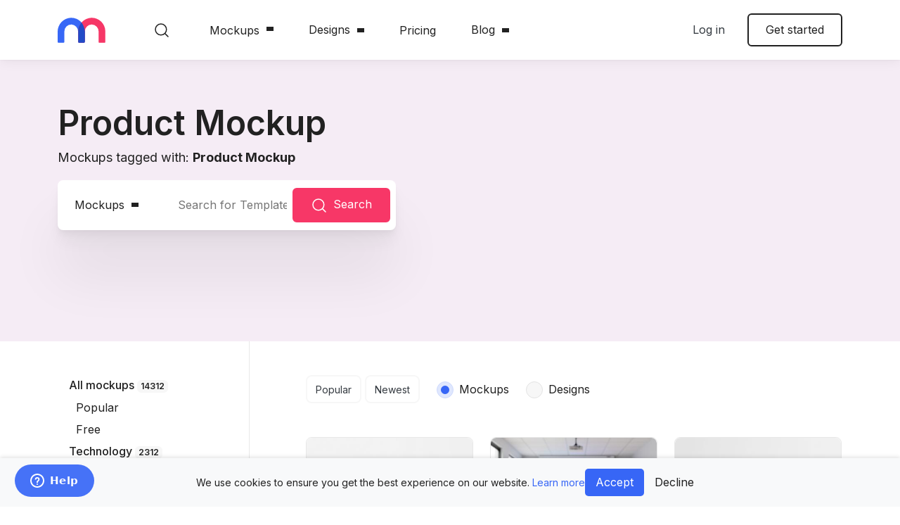

--- FILE ---
content_type: text/html; charset=utf-8
request_url: https://mediamodifier.com/tag/product-mockup
body_size: 29256
content:
<!DOCTYPE html>
<html lang="en">
<head>
    <meta charset="utf-8" />
    <title>Product Mockup - Mockup Generator - Mediamodifier</title>
    <meta name="viewport" content="width=device-width, initial-scale=1.0, viewport-fit=cover" />
    <meta http-equiv="X-UA-Compatible" content="IE=edge" />
    
    <link rel="stylesheet" href="/assets/css/styles-screen.css?t=1769012878031" />
    <link rel="preconnect" href="https://fonts.googleapis.com">
    <link rel="preconnect" href="https://fonts.gstatic.com" crossorigin>
    <link href="https://fonts.googleapis.com/css2?family=Inter:wght@400;500;600;700&family=Playfair+Display:ital@1&display=swap" rel="stylesheet">

    <!-- Global site tag (gtag.js) - Google Analytics -->
    <!-- <script async src="https://www.googletagmanager.com/gtag/js?id=UA-80176664-1"></script>
    <script>
        window.dataLayer = window.dataLayer || [];
        function gtag() { dataLayer.push(arguments); }
        gtag('js', new Date());
        gtag('config', "UA-80176664-1");
        if (typeof ga != 'undefined') {
            ga('require', 'ecommerce');
        }
        
    </script> -->

    <!-- Google Tag Manager -->
    <script>(function(w,d,s,l,i){w[l]=w[l]||[];w[l].push({'gtm.start':
    new Date().getTime(),event:'gtm.js'});var f=d.getElementsByTagName(s)[0],
    j=d.createElement(s),dl=l!='dataLayer'?'&l='+l:'';j.async=true;j.src=
    'https://www.googletagmanager.com/gtm.js?id='+i+dl;f.parentNode.insertBefore(j,f);
    })(window,document,'script','dataLayer','GTM-MT4TH2Q');</script>
    <!-- End Google Tag Manager -->

    <link rel="shortcut icon" href="/favicon.ico" type="image/x-icon" />
<link rel="apple-touch-icon" sizes="57x57" href="/gfx/apple-touch-icon-57x57.png">
<link rel="apple-touch-icon" sizes="60x60" href="/gfx/apple-touch-icon-60x60.png">
<link rel="apple-touch-icon" sizes="72x72" href="/gfx/apple-touch-icon-72x72.png">
<link rel="apple-touch-icon" sizes="76x76" href="/gfx/apple-touch-icon-76x76.png">
<link rel="apple-touch-icon" sizes="114x114" href="/gfx/apple-touch-icon-114x114.png">
<link rel="apple-touch-icon" sizes="120x120" href="/gfx/apple-touch-icon-120x120.png">
<link rel="apple-touch-icon" sizes="144x144" href="/gfx/apple-touch-icon-144x144.png">
<link rel="apple-touch-icon" sizes="152x152" href="/gfx/apple-touch-icon-152x152.png">
<link rel="apple-touch-icon" sizes="180x180" href="/gfx/apple-touch-icon-180x180.png">
<link rel="icon" type="image/png" href="/gfx/favicon-16x16.png" sizes="16x16">
<link rel="icon" type="image/png" href="/gfx/favicon-32x32.png" sizes="32x32">
<link rel="icon" type="image/png" href="/gfx/favicon-96x96.png" sizes="96x96">
<link rel="icon" type="image/png" href="/gfx/android-chrome-192x192.png" sizes="192x192">
<meta name="msapplication-square70x70logo" content="/gfx/smalltile.png" />
<meta name="msapplication-square150x150logo" content="/gfx/mediumtile.png" />
<meta name="msapplication-wide310x150logo" content="/gfx/widetile.png" />
<meta name="msapplication-square310x310logo" content="/gfx/largetile.png" />

    
    
    

    <meta name="description" content="Mockup templates tagged with: Product Mockup">
    <meta property="og:type" content="website">
    <meta property="og:url" content="https://mediamodifier.com/tag/product-mockup">
    <meta property="og:title" content="Product Mockup - Mockup Generator - Mediamodifier">
    <meta property="og:description" content="Mockup templates tagged with: Product Mockup">
    <meta property="og:image" content="https://mediamodifier.com/gfx/mm-og-image-home.jpg">

    <meta name="twitter:card" content="summary_large_image">
    <meta name="twitter:site" content="@mediamodifier">
    <meta name="twitter:title" content="Product Mockup - Mockup Generator - Mediamodifier">
    <meta name="twitter:description" content="Mockup templates tagged with: Product Mockup">
    <meta name="twitter:image" content="https://mediamodifier.com/gfx/mm-og-image-home.jpg">
    
    
    <script type="text/javascript" src="/assets/scripts/app.min.js?t=1769012878031"></script>
    <script type="text/javascript" src="/js/lodash.min.js" defer></script>
    <script src="https://cdn.paddle.com/paddle/paddle.js" defer></script>
    <script type="text/javascript" src="/scripts/actions.js?t=1769012878031" defer></script>    
    <script type="text/javascript" src="/scripts/livesearch.js?t=1769012878031" defer></script>
    <script type="text/javascript" src="/scripts/mm-social.js?t=1769012878031" defer></script>
    


    <script>
        var MM = {
            routes: JSON.parse('{"mockup":"mockup","threeD_mockup":"3d","design_template":"design-template","icons":"icons","saved_mockups":"library/saved-mockups","category":"mockups","design_templates_category":"design-templates","project_images":"images/projects","mockup_images":"images/products","rendered_images":"images/renders/output","gfx":"gfx","custom_category_url":"c","tag":"tag"}'),
            user: JSON.parse('{}'),
            isTestUser: JSON.parse('false'),
            Utils: {},
            urls: {
                baseurl: JSON.parse('"https://mediamodifier.com"'),
                API: JSON.parse('"https://mediamodifier.com"') + '/api',
                blog: JSON.parse('"https://mediamodifier.com/blog"'),
                assets: JSON.parse('"https://assets.mediamodifier.com"'),
                user_assets: JSON.parse('"https://user-assets.mediamodifier.com"'),
                static: JSON.parse('"https://static.mediamodifier.com"'),
                templates: JSON.parse('"https://templates.mediamodifier.com"'),
            },
            mockup: JSON.parse('{}'),
            paddle: JSON.parse('{"VENDOR_ID":35423,"subscription":{"month":553683,"annual":553682,"annual_offer":546029},"team_subscription":{"month":684113,"annual":684116},"school_subscription":{"month":765767},"day_ticket":557932,"mockup_api":645930,"custom_checkout":558322}')
        }
        
    </script>


    <script src="/scripts/select2.full.min.js" defer></script>
    <link rel="stylesheet" href="/css/select2.min.css">
    <link rel="stylesheet" href="/css/select2.bootstrap-theme.min.css">

    

    <!-- MIXPANEL -->
    <script type="text/javascript">
        (function(f,b){if(!b.__SV){var e,g,i,h;window.mixpanel=b;b._i=[];b.init=function(e,f,c){function g(a,d){var b=d.split(".");2==b.length&&(a=a[b[0]],d=b[1]);a[d]=function(){a.push([d].concat(Array.prototype.slice.call(arguments,0)))}}var a=b;"undefined"!==typeof c?a=b[c]=[]:c="mixpanel";a.people=a.people||[];a.toString=function(a){var d="mixpanel";"mixpanel"!==c&&(d+="."+c);a||(d+=" (stub)");return d};a.people.toString=function(){return a.toString(1)+".people (stub)"};i="disable time_event track track_pageview track_links track_forms track_with_groups add_group set_group remove_group register register_once alias unregister identify name_tag set_config reset opt_in_tracking opt_out_tracking has_opted_in_tracking has_opted_out_tracking clear_opt_in_out_tracking start_batch_senders people.set people.set_once people.unset people.increment people.append people.union people.track_charge people.clear_charges people.delete_user people.remove".split(" ");
        for(h=0;h<i.length;h++)g(a,i[h]);var j="set set_once union unset remove delete".split(" ");a.get_group=function(){function b(c){d[c]=function(){call2_args=arguments;call2=[c].concat(Array.prototype.slice.call(call2_args,0));a.push([e,call2])}}for(var d={},e=["get_group"].concat(Array.prototype.slice.call(arguments,0)),c=0;c<j.length;c++)b(j[c]);return d};b._i.push([e,f,c])};b.__SV=1.2;e=f.createElement("script");e.type="text/javascript";e.async=!0;e.src="undefined"!==typeof MIXPANEL_CUSTOM_LIB_URL?
        MIXPANEL_CUSTOM_LIB_URL:"file:"===f.location.protocol&&"//cdn.mxpnl.com/libs/mixpanel-2-latest.min.js".match(/^\/\//)?"https://cdn.mxpnl.com/libs/mixpanel-2-latest.min.js":"//cdn.mxpnl.com/libs/mixpanel-2-latest.min.js";g=f.getElementsByTagName("script")[0];g.parentNode.insertBefore(e,g)}})(document,window.mixpanel||[]);
        
        // Enabling the debug mode flag is useful during implementation,
        // but it's recommended you remove it for production
        const mixpanelOptions = {
            debug: true
        }
        
            mixpanelOptions.debug = false;
        
        mixpanel.init('f95a6660e9ec445ed7b4f99785898ee7', mixpanelOptions); 
    </script>
    <!-- MIXPANEL END -->

    <style>
        .category-list-aside .nav-aside-list a {
            padding: 0.2rem 1rem;
        }
        .category-list-aside li.nav-aside-list-item > ul.nav-aside-sublist > li {
            margin-left: 10px;
            font-weight: 400;
        }

        .bg-amethyst {
            background: #9D50BB;  /* fallback for old browsers */
            background: -webkit-linear-gradient(to right, #6E48AA, #9D50BB);  /* Chrome 10-25, Safari 5.1-6 */
            background: linear-gradient(to right, #6E48AA, #9D50BB); /* W3C, IE 10+/ Edge, Firefox 16+, Chrome 26+, Opera 12+, Safari 7+ */
        }
        .border-amethyst {
            border-color: #9D50BB;
        }
        .text-amethyst {
            color: #9D50BB;
        }
    </style>
    <script src="https://tally.so/widgets/embed.js"></script>   

    

    <!-- PostHog Analytics -->
    <!-- PostHog Analytics -->

<script>
    !function(t,e){var o,n,p,r;e.__SV||(window.posthog=e,e._i=[],e.init=function(i,s,a){function g(t,e){var o=e.split(".");2==o.length&&(t=t[o[0]],e=o[1]),t[e]=function(){t.push([e].concat(Array.prototype.slice.call(arguments,0)))}}(p=t.createElement("script")).type="text/javascript",p.crossOrigin="anonymous",p.async=!0,p.src=s.api_host.replace(".i.posthog.com","-assets.i.posthog.com")+"/static/array.js",(r=t.getElementsByTagName("script")[0]).parentNode.insertBefore(p,r);var u=e;for(void 0!==a?u=e[a]=[]:a="posthog",u.people=u.people||[],u.toString=function(t){var e="posthog";return"posthog"!==a&&(e+="."+a),t||(e+=" (stub)"),e},u.people.toString=function(){return u.toString(1)+".people (stub)"},o="init me ws ys ps bs capture je Di ks register register_once register_for_session unregister unregister_for_session Ps getFeatureFlag getFeatureFlagPayload isFeatureEnabled reloadFeatureFlags updateEarlyAccessFeatureEnrollment getEarlyAccessFeatures on onFeatureFlags onSurveysLoaded onSessionId getSurveys getActiveMatchingSurveys renderSurvey canRenderSurvey canRenderSurveyAsync identify setPersonProperties group resetGroups setPersonPropertiesForFlags resetPersonPropertiesForFlags setGroupPropertiesForFlags resetGroupPropertiesForFlags reset get_distinct_id getGroups get_session_id get_session_replay_url alias set_config startSessionRecording stopSessionRecording sessionRecordingStarted captureException loadToolbar get_property getSessionProperty Es $s createPersonProfile Is opt_in_capturing opt_out_capturing has_opted_in_capturing has_opted_out_capturing clear_opt_in_out_capturing Ss debug xs getPageViewId captureTraceFeedback captureTraceMetric".split(" "),n=0;n<o.length;n++)g(u,o[n]);e._i.push([i,s,a])},e.__SV=1)}(document,window.posthog||[]);
    posthog.init('phc_iiyWsCnXRsotiE2JL5LpyH3WoctlUSPPmZ74pictK4J', {
        api_host: 'https://eu.i.posthog.com',
        person_profiles: 'always', // or 'always' to create profiles for anonymous users as well
    })
</script>

<!-- End PostHog Analytics -->

</head>

<body class="category">
    <!-- Google Tag Manager (noscript) -->
    <noscript><iframe src="https://www.googletagmanager.com/ns.html?id=GTM-MT4TH2Q"
    height="0" width="0" style="display:none;visibility:hidden"></iframe></noscript>
    <!-- End Google Tag Manager (noscript) -->

    <div id="fb-root"></div>
    <script async defer crossorigin="anonymous" src="https://connect.facebook.net/en_US/sdk.js#xfbml=1&version=v7.0&appId=758439721271269&autoLogAppEvents=1" nonce="iB6pOu5M"></script>

    <div class="wrapper">

        

<style>
    .dropdown-menu-old {
        position: absolute;
        top: 100%;
        left: 0;
        z-index: 1000;
        display: none;
        float: left;
        min-width: 10rem;
        padding: 0.5rem 0;
        margin: 0.125rem 0 0;
        font-size: 1rem;
        color: #222;
        text-align: left;
        list-style: none;
        background-color: #fff;
        background-clip: padding-box;
        border: 2px solid #fff;
        border-radius: 6px;
        box-shadow: 0px 64px 80px rgb(0 0 0 / 7%), 0px 19.2941px 24.1177px rgb(0 0 0 / 5%), 0px 8.01379px 10.0172px rgb(0 0 0 / 4%), 0px 2.89843px 3.62304px rgb(0 0 0 / 2%);
    }
    .dropdown-menu-old li>.dropdown-menu-old {
        left: 100% !important;
        margin-left: -1px;
        top: -0.525rem !important;
        margin-top: 0 !important;
        -webkit-transform: none !important;
        transform: none !important;
    }
    .dropdown-menu-old li:hover>.dropdown-menu-old {
        display: block;
    }
    .dropdown-menu-old li {
        position: relative;
        list-style-type: none;
    }
    .dropdown-menu-list-old {
        padding: 0;
        margin: 0;
        list-style: none;
    }

    .main-header {
        z-index: 1022;
    }
   
    .main-header:has(~.mm-global-search.open) {
        box-shadow: none;
    }
    .mm-global-search {
        position: fixed;
        top: -100px;
        left: 0;
        right: 0;
        z-index: 1021;
        transition: .2s all;
    }
    .mm-global-search.open {
        top: var(--main-header-height);
    }
</style>


<header class="main-header bg-white">
    <div class="container">
        <div class="row align-items-center">
            <div class="col-auto">
                <div class="main-header-logo">
                    <a href="/">
                        <img src="/assets/gfx/mm-logo.svg" width="68" height="36" alt="Mediamodifier" />
                    </a>
                </div>
            </div>
            
            <div class="col-auto d-none d-lg-block position-static px-0">
                <nav class="main-header-nav">
                    <ul class="main-header-nav-list">
                        <li>
                            <a href="#" id="mm-global-search-trigger">
                                <img src="/assets/gfx/icon-search-dark.svg" width="24" height="24" class="align-middle mr-2" alt="Search icon" />
                            </a>
                        </li>
                        
                        
                        <li class="menu-item-has-children">
                            <a href="/mockups/all" data-toggle="dropdown" class="dropdown-toggle">Mockups</a>
                            <div class="dropdown-menu dropdown-menu-old dropdown-menu-center">
                                <ul class="dropdown-menu-list dropdown-menu-list-old">
                                    <li>
                                        <a href="/dashboard/my-mockups" class="dropdown-item border-bottom">My mockups</a>
                                    </li>
                                    <li>
                                        <a href="/mockups/all" class="dropdown-item">All mockups</a>
                                        <div class="dropdown-menu-old">
                                            <ul class="dropdown-menu-list dropdown-menu-list-old">
                                                <li><a href="/mockups/all?sort=popular" class="dropdown-item">Popular</a></li>
                                                <li><a href="/mockups/all?sort=newest" class="dropdown-item">Newest</a></li>
                                            </ul>
                                        </div>
                                    </li>
                                    
                                        <li>
                                            <a href="/mockups/technology" class="dropdown-item text-capitalize">Technology</a>
                                            
                                            <div class="dropdown-menu-old">
                                                <ul class="dropdown-menu-list dropdown-menu-list-old">
                                                    
                                                    <li><a href="/c/iphone-mockup-generator" class="dropdown-item">iPhone</a></li>
                                                    
                                                    <li><a href="/c/ipad-mockup-generator" class="dropdown-item">iPad</a></li>
                                                    
                                                    <li><a href="/c/macbook-mockup-generator" class="dropdown-item">Macbook</a></li>
                                                    
                                                    <li><a href="/c/imac-mockup-generator" class="dropdown-item">iMac</a></li>
                                                    
                                                    <li><a href="/c/android-mockup-generator" class="dropdown-item">Android</a></li>
                                                    
                                                    <li><a href="/c/smartwatch-mockup-generator" class="dropdown-item">Smartwatch</a></li>
                                                    
                                                    <li><a href="/c/tv-screen" class="dropdown-item">TV &amp; Screen</a></li>
                                                    
                                                    <li><a href="/c/multi-device" class="dropdown-item">Multi Device</a></li>
                                                    
                                                    <li><a href="/c/e-reader" class="dropdown-item">E-reader</a></li>
                                                    
                                                    <li><a href="/mockups/technology/online-course" class="dropdown-item">Online Course</a></li>
                                                    
                                                    <li><a href="/c/web-browser" class="dropdown-item">Web &amp; Browser</a></li>
                                                    
                                                </ul>
                                            </div> 
                                            
                                        </li>
                                    
                                        <li>
                                            <a href="/mockups/logo-mockups" class="dropdown-item text-capitalize">Logo Mockups</a>
                                            
                                        </li>
                                    
                                        <li>
                                            <a href="/c/marketing" class="dropdown-item text-capitalize">Marketing</a>
                                            
                                        </li>
                                    
                                        <li>
                                            <a href="/mockups/print" class="dropdown-item text-capitalize">Print</a>
                                            
                                            <div class="dropdown-menu-old">
                                                <ul class="dropdown-menu-list dropdown-menu-list-old">
                                                    
                                                    <li><a href="/c/book-mockup-generator" class="dropdown-item">Book</a></li>
                                                    
                                                    <li><a href="/c/business-card-mockup-generator" class="dropdown-item">Business Card</a></li>
                                                    
                                                    <li><a href="/c/greeting-card-mockup-generator" class="dropdown-item">Greeting Card</a></li>
                                                    
                                                    <li><a href="/c/magazine-mockup-generator" class="dropdown-item">Magazine</a></li>
                                                    
                                                    <li><a href="/c/poster" class="dropdown-item">Poster</a></li>
                                                    
                                                    <li><a href="/c/branding" class="dropdown-item">Branding</a></li>
                                                    
                                                    <li><a href="/c/flyer" class="dropdown-item">Flyer</a></li>
                                                    
                                                    <li><a href="/c/frame" class="dropdown-item">Picture Frame</a></li>
                                                    
                                                </ul>
                                            </div> 
                                            
                                        </li>
                                    
                                        <li>
                                            <a href="/mockups/products" class="dropdown-item text-capitalize">Products</a>
                                            
                                            <div class="dropdown-menu-old">
                                                <ul class="dropdown-menu-list dropdown-menu-list-old">
                                                    
                                                    <li><a href="/c/coffee-mug-mockup-generator" class="dropdown-item">Coffee Mug</a></li>
                                                    
                                                    <li><a href="/c/box-mockup-generator" class="dropdown-item">Box</a></li>
                                                    
                                                    <li><a href="/c/pillow" class="dropdown-item">Pillow</a></li>
                                                    
                                                    <li><a href="/c/totebag" class="dropdown-item">Tote Bag</a></li>
                                                    
                                                    <li><a href="/c/bottle" class="dropdown-item">Bottle</a></li>
                                                    
                                                </ul>
                                            </div> 
                                            
                                        </li>
                                    
                                        <li>
                                            <a href="/mockups/apparel" class="dropdown-item text-capitalize">Apparel</a>
                                            
                                            <div class="dropdown-menu-old">
                                                <ul class="dropdown-menu-list dropdown-menu-list-old">
                                                    
                                                    <li><a href="/c/t-shirt-mockup-generator" class="dropdown-item">T-Shirt</a></li>
                                                    
                                                    <li><a href="/c/sweatshirt" class="dropdown-item">Sweatshirt</a></li>
                                                    
                                                    <li><a href="/c/hoodie" class="dropdown-item">Hoodie</a></li>
                                                    
                                                    <li><a href="/c/toddlers" class="dropdown-item">Toddlers</a></li>
                                                    
                                                </ul>
                                            </div> 
                                            
                                        </li>
                                    
                                        <li>
                                            <a href="/mockups/image-effects" class="dropdown-item text-capitalize">Image Effects</a>
                                            
                                        </li>
                                    
                                        <li>
                                            <a href="/c/facebook-3d-photos" class="dropdown-item text-capitalize">Facebook 3D</a>
                                            
                                        </li>
                                    
                                        <li>
                                            <a href="/c/social-media-mockups" class="dropdown-item text-capitalize">Social Media</a>
                                            
                                            <div class="dropdown-menu-old">
                                                <ul class="dropdown-menu-list dropdown-menu-list-old">
                                                    
                                                    <li><a href="/c/instagram" class="dropdown-item">Instagram</a></li>
                                                    
                                                    <li><a href="/c/twitter" class="dropdown-item">Twitter</a></li>
                                                    
                                                    <li><a href="/c/tiktok" class="dropdown-item">TikTok</a></li>
                                                    
                                                    <li><a href="/c/facebook" class="dropdown-item">Facebook</a></li>
                                                    
                                                    <li><a href="/c/youtube" class="dropdown-item">YouTube</a></li>
                                                    
                                                    <li><a href="/c/linkedin" class="dropdown-item">LinkedIn</a></li>
                                                    
                                                </ul>
                                            </div> 
                                            
                                        </li>
                                    
                                </ul>
                                
                            </div>
                        </li>
                        
                        <li>
                            <div class="dropdown position-static">
                                <button href="#" class="btn btn-link text-body dropdown-toggle" data-toggle="dropdown" data-display="static" data-flip="false">Designs</button>
                                <div class="dropdown-menu dropdown-menu-wide border-top mt-0 rounded-0">
                                    <div class="container">
                                        <div class="row align-items-center py-4">
                                            <div class="col-sm-6 col-lg-4 col-xl-3 mb-3">
                                                <a href="/design-templates/all?page=1&sort=popular" class="link-feature">
                                                    <span class="link-feature-icon"><span class="icon icon-screen icon--opaque"></span></span>
                                                    <span class="link-feature-body">
                                                        <span class="link-feature-label">Design templates</span>
                                                        <span class="link-feature-text">Edit a design template now</span>
                                                    </span>
                                                </a>
                                            </div>
                                            <div class="col-sm-6 col-lg-4 col-xl-3 mb-3">
                                                <a href="/design-templates/all?page=1&sort=newest" class="link-feature">
                                                    <span class="link-feature-icon"><span class="icon icon-star icon--opaque"></span></span>
                                                    <span class="link-feature-body">
                                                        <span class="link-feature-label">Latest designs</span>
                                                        <span class="link-feature-text">Fresh-design to try out</span>
                                                    </span>
                                                </a>
                                            </div>
                                            <div class="col-sm-6 col-lg-4 col-xl-3 mb-3">
                                                <a href="https://mediamodifier.com/ebook" class="link-feature">
                                                    <span class="link-feature-icon"><span class="icon icon-info icon--opaque"></span></span>
                                                    <span class="link-feature-body">
                                                        <span class="link-feature-label">How to design</span>
                                                        <span class="link-feature-text">Learn about designing</span>
                                                    </span>
                                                </a>
                                            </div>
                                        </div>
                                    </div>
                                    <div class="dropdown-menu-footer">
                                        <div class="container">
                                            <p>
                                                <!-- TODO: Get categories from Martin -->
                                                <span class="d-block text-muted mb-1">Browse categories</span>
                                                <a href="/design-templates/instagram-post" class="font-weight-semibold">Instagram Post</a>
                                                <span class="sep">|</span>
                                                <a href="/search?q=testimonial&type=design" class="font-weight-semibold">Testimonial</a>
                                                <span class="sep">|</span>
                                                <a href="/design-templates/book-cover" class="font-weight-semibold">Book Cover</a>
                                                <span class="sep">|</span>
                                                <a href="/design-templates/linkedin-post" class="font-weight-semibold">Linkedin Post</a>
                                                <span class="sep">|</span>
                                                <a href="/design-templates/poster" class="font-weight-semibold">Poster</a>
                                                <span class="sep">|</span>
                                                <a href="/vectors/sets" class="font-weight-semibold">Vectors</a>
                                            </p>
                                        </div>
                                    </div>
                                </div>
                            </div>
                        </li>
                        
                            <li><a href="/pricing">Pricing</a></li>
                        
                        
                        <!-- <li><a href="/blog">Blog</a></li> -->
                        <li>
                            <div class="dropdown position-static">
                                <button href="#" class="btn btn-link text-body dropdown-toggle" data-toggle="dropdown" data-display="static" data-flip="false" aria-expanded="false">Blog</button>
                                <div class="dropdown-menu dropdown-menu-wide border-top mt-0 pt-0 rounded-0">                                               
                                    <div class="dropdown-menu-footer">
                                        <div class="container">
                                            <p>                                                            
                                                <span class="d-block text-muted mb-1">Blog categories</span>
                                                <a href="/blog" class="font-weight-semibold">All</a>
                                                <span class="sep">|</span>
                                                <a href="/blog/category/affiliate-marketing" class="font-weight-semibold">Affiliate Marketing</a>
                                                <span class="sep">|</span>
                                                <a href="/blog/category/design" class="font-weight-semibold">Design Tips</a>
                                                <span class="sep">|</span>
                                                <a href="/blog/category/marketing" class="font-weight-semibold">Marketing Tips</a>
                                                <span class="sep">|</span>
                                                <a href="/blog/category/mockups-templates" class="font-weight-semibold">Mockups &amp; Templates</a>
                                                <span class="sep">|</span>
                                                <a href="/blog/category/news" class="font-weight-semibold">News</a>
                                                <span class="sep">|</span>
                                                <a href="/blog/category/nft" class="font-weight-semibold">NFT</a>
                                                <span class="sep">|</span>
                                                <a href="/blog/category/people-experiences" class="font-weight-semibold">People &amp; Experiences</a>
                                                <span class="sep">|</span>
                                                <a href="/blog/category/post-ideas" class="font-weight-semibold">Post Ideas</a>
                                                <span class="sep">|</span>
                                                <a href="/blog/category/showroom" class="font-weight-semibold">Showroom</a>
                                                <span class="sep">|</span>
                                                <a href="/blog/category/tutorial" class="font-weight-semibold">Tutorials</a>
                                            </p>
                                        </div>
                                    </div>
                                </div>
                            </div>
                        </li>
                    </ul>
                </nav>
            </div>
            <div class="col-auto col-lg ml-auto ml-lg-0 d-none d-sm-block position-static">
                <div class="row flex-nowrap justify-content-end align-items-center">
                    <div class="col-auto d-none d-xl-none position-static">
                        <div class="dropdown position-static">
                            <button class="btn btn-link text-body dropdown-toggle" data-toggle="dropdown" data-display="static" data-flip="false">Become a Partner</button>
                            <div class="dropdown-menu dropdown-menu-wide border-top mt-0 rounded-0">
                                <div class="container">
                                    <div class="row align-items-center py-4">
                                        <div class="col-sm-6 col-lg-4 col-xl-3 mb-3">
                                            <a href="/mockup-api" class="link-feature">
                                                <span class="link-feature-icon"><span class="icon icon-info icon--opaque"></span></span>
                                                <span class="link-feature-body">
                                                    <span class="link-feature-label">Mockup API</span>
                                                    <span class="link-feature-text">Automate your mockups</span>
                                                </span>
                                            </a>
                                        </div>
                                        <!-- <div class="col-sm-6 col-lg-4 col-xl-3 mb-3">
                                            <a href="/pod" class="link-feature">
                                                <span class="link-feature-icon"><span class="icon icon-info icon--opaque"></span></span>
                                                <span class="link-feature-body">
                                                    <span class="link-feature-label">Print on Demand</span>
                                                    <span class="link-feature-text">Web to Print toolset</span>
                                                </span>
                                            </a>
                                        </div> -->
                                        <!-- <div class="col-sm-6 col-lg-4 col-xl-3 mb-3">
                                            <a href="/affiliate-program" class="link-feature">
                                                <span class="link-feature-icon"><span class="icon icon-info icon--opaque"></span></span>
                                                <span class="link-feature-body">
                                                    <span class="link-feature-label">Join Affiliate Program</span>
                                                    <span class="link-feature-text">Earn 51% commissions</span>
                                                </span>
                                            </a>
                                        </div> -->
                                    </div>
                                </div>
                                <div class="dropdown-menu-footer">
                                    <div class="container">
                                        <p>
                                            <span class="d-block text-muted mb-1">More ways to partner</span>
                                            <a href="https://mediamodifier.com/blog/how-to-request-a-custom-mockup" class="font-weight-semibold">Submit template idea</a>
                                            <span class="sep">|</span>
                                            <a href="https://mediamodifier.com/blog/mediamodifier-launches-social-media-publishing-tool" class="font-weight-semibold">Social Publish</a>
                                            <span class="sep">|</span>
                                            <a href="https://mediamodifier.com/blog/combine-mockups" class="font-weight-semibold">Combine mockups</a>
                                            <span class="sep">|</span>
                                            <a href="/image-tools" class="font-weight-semibold">Image Tools</a>
                                        </p>
                                    </div>
                                </div>
                            </div>
                        </div>
                    </div>
                    
                        <div class="col-auto">
                            <a href="/login?redirect=/tag/product-mockup" class="text-dark d-is-sticky-block mr-2">Log in</a>
                            <a href="/login?redirect=/tag/product-mockup" class="text-dark d-is-sticky-none mr-2">Log in</a>
                        </div>
                        <div class="col-auto">
                            <a href="/signup?redirect=/tag/product-mockup" class="btn btn-outline-body d-is-sticky-block">Get started</a>
                            <a href="/signup?redirect=/tag/product-mockup" class="btn btn-primary d-is-sticky-none">Get started</a>
                        </div>
                    
                    
                </div>
            </div>
            <!-- Mobile nav -->
            <div class="col-auto ml-auto ml-sm-0 d-lg-none position-static">
                <nav class="main-header-nav">
                    <div class="dropdown position-static">
                        <a href="#" id="mm-global-search-mobile-trigger"><img src="/assets/gfx/icon-search-dark.svg"  alt="Search icon" class="mr-3"/></a>
                        <button type="button" class="btn btn-menu" data-toggle="dropdown" data-display="static" data-flip="false"><span class="sr-only">Menu</span></button>
                        <div class="dropdown-menu dropdown-menu-wide dropdown-menu-mainnav mt-0 rounded-0">
                            <div class="dropdown-menu-mainnav-body">
                                <ul class="menutree">
                                    
                                    <li class="menutree-item">
                                        <a href="#" data-ld-toggle="subtree">Mockups</a>
                                        <div class="menutree-subtree-container">
                                            <button type="button" class="menutree-btn-back" data-ld-toggle="subtree-back">Mockups</button>
                                            <ul class="menutree-subtree">
                                                <li class="menutree-item">
                                                    <a href="/mockups/all?page=1&sort=popular" class="link-feature">
                                                        <span class="link-feature-icon"><span class="icon icon-image icon--opaque"></span></span>
                                                        <span class="link-feature-body">
                                                            <span class="link-feature-label">Mockup</span>
                                                            <span class="link-feature-text">Visualize your design</span>
                                                        </span>
                                                    </a>
                                                </li>
                                                <li class="menutree-item">
                                                    <a href="/mockups/all?page=1&sort=newest" class="link-feature">
                                                        <span class="link-feature-icon"><span class="icon icon-star icon--opaque"></span></span>
                                                        <span class="link-feature-body">
                                                            <span class="link-feature-label">Latest mockups</span>
                                                            <span class="link-feature-text">Fresh-mockups to try out</span>
                                                        </span>
                                                    </a>
                                                </li>
                                                <li class="menutree-item">
                                                    <a href="https://mediamodifier.com/blog/mockup" class="link-feature">
                                                        <span class="link-feature-icon"><span class="icon icon-info icon--opaque"></span></span>
                                                        <span class="link-feature-body">
                                                            <span class="link-feature-label">How to create mockups</span>
                                                            <span class="link-feature-text">Learn about mockuping</span>
                                                        </span>
                                                    </a>
                                                </li>
                                            </ul>
                                        </div>
                                    </li>
                                    <li class="menutree-item">
                                        <a href="#" data-ld-toggle="subtree">Designs</a>
                                        <div class="menutree-subtree-container">
                                            <button type="button" class="menutree-btn-back" data-ld-toggle="subtree-back">Design templates</button>
                                            <ul class="menutree-subtree">
                                                <li class="menutree-item">
                                                    <a href="/design-templates/all?page=1&sort=popular" class="link-feature">
                                                        <span class="link-feature-icon"><span class="icon icon-screen icon--opaque"></span></span>
                                                        <span class="link-feature-body">
                                                            <span class="link-feature-label">Design templates</span>
                                                            <span class="link-feature-text">Edit a design template now</span>
                                                        </span>
                                                    </a>
                                                </li>
                                                <li class="menutree-item">
                                                     <a href="/design-templates/all?page=1&sort=newest" class="link-feature">
                                                        <span class="link-feature-icon"><span class="icon icon-star icon--opaque"></span></span>
                                                        <span class="link-feature-body">
                                                            <span class="link-feature-label">Latest designs</span>
                                                        <span class="link-feature-text">Fresh-design to try out</span>
                                                        </span>
                                                    </a>
                                                </li>
                                                <li class="menutree-item">
                                                     <a href="https://mediamodifier.com/ebook" class="link-feature">
                                                        <span class="link-feature-icon"><span class="icon icon-info icon--opaque"></span></span>
                                                        <span class="link-feature-body">
                                                            <span class="link-feature-label">How to design</span>
                                                        <span class="link-feature-text">Learn about designing</span>
                                                        </span>
                                                    </a>
                                                </li>
                                            </ul>
                                        </div>
                                    </li>
                                    
                                        <li class="menutree-item"><a href="/pricing">Pricing</a></li>
                                    
                                    
                                    <li class="menutree-item">
                                        <a href="#" data-ld-toggle="subtree">Become a partner</a>
                                        <div class="menutree-subtree-container">
                                            <button type="button" class="menutree-btn-back" data-ld-toggle="subtree-back">Become a partner</button>
                                            <ul class="menutree-subtree">
                                                <li class="menutree-item">
                                                    <a href="/mockup-api" class="link-feature">
                                                        <span class="link-feature-icon"><span class="icon icon-image icon--opaque"></span></span>
                                                        <span class="link-feature-body">
                                                            <span class="link-feature-label">Mockup API</span>
                                                            <span class="link-feature-text">Automate your mockups</span>
                                                        </span>
                                                    </a>
                                                </li>
                                                <!-- <li class="menutree-item">
                                                     <a href="/pod" class="link-feature">
                                                        <span class="link-feature-icon"><span class="icon icon-screen icon--opaque"></span></span>
                                                        <span class="link-feature-body">
                                                            <span class="link-feature-label">Print on Demand</span>
                                                            <span class="link-feature-text">Web to Print toolset</span>
                                                        </span>
                                                    </a>
                                                </li> -->
                                                <!-- <li class="menutree-item">
                                                     <a href="/affiliate-program" class="link-feature">
                                                        <span class="link-feature-icon"><span class="icon icon-info icon--opaque"></span></span>
                                                        <span class="link-feature-body">
                                                            <span class="link-feature-label">Join Affiliate Program</span>
                                                            <span class="link-feature-text">Earn 51% commissions</span>
                                                        </span>
                                                    </a>
                                                </li> -->
                                            </ul>
                                        </div>
                                    </li>
                                    <li class="menutree-item"><a href="/blog">Blog</a></li>
                                </ul>
                            </div>
                            
                                <div class="dropdown-menu-mainnav-footer">
                                    <a href="/login?redirect=/tag/product-mockup" class="btn btn-outline-dark btn-block mb-2">Log in</a>
                                    <a href="/signup?redirect=/tag/product-mockup" class="btn btn-primary btn-block">Get started</a>
                                </div>
                            
                            
                        </div>
                    </div>
                </nav>
            </div>
        </div>
    </div>
</header>
<div class="mm-global-search bg-white border-bottom pb-2">
    <form action="/search" class="" method="get" autocomplete="off">
        <input type="hidden" name="type" id="mm-global-search-type" value="mockup">
        <div class="container">
            <div class="row align-items-center">
                <div class="col-auto d-md-block"> <!-- To enable, change d-md-block-disabled to d-md-block -->
                    <div class="form-group-container-dropdown search-filter-dropdown">
                        <button type="button" class="btn dropdown-toggle m-3" style="margin-left:0 !important;" data-toggle="dropdown" data-offset="-10,20">Mockups</button>
                        <div class="dropdown-menu" style="z-index: 1001;">
                            <a href="#" class="dropdown-item" data-search-type="design">Designs</a>
                            <a href="#" class="dropdown-item active" data-search-type="mockup">Mockups</a>
                            <a href="#" class="dropdown-item" data-search-type="vector">Vectors</a>
                        </div>
                    </div>
                </div>
                <script>
                    window.addEventListener('load', function(e) { 
                        $(".search-filter-dropdown .dropdown-menu a").click(function() {
                            $('.search-filter-dropdown .dropdown-menu').children().each(function(idx, el) {
                                $(el).removeClass('active');
                            });
                            $(this).addClass('active');
                            $('#search_type').val( $(this).data('search-type') );
                            $("#mm-global-search-type").val( $(this).data('search-type') );
                            $(".search-filter-dropdown .dropdown-toggle").text($(this).text());
                        });
                    });
                    
                </script>
                <div class="col-12 col-md">
                    <input type="text" id="mm-global-search-input" name="q" class="form-control ml-0 mb-3 ml-md-3 mb-md-0" placeholder="Search for Templates"
                    value="">
                </div>
                <div class="col-12 col-md-auto">
                    <button type="submit" class="btn btn-primary border-radius-lg btn-block" style="padding: 0.395rem 1.5rem;"><img src="/assets/gfx/icon-search.svg" width="24" height="24" class="align-middle mr-2" alt="Search icon">Search</button>
                </div>
            </div>
        </div>
    </form>
</div>

        <div class="container">
            <div class="messages">
    
</div>
        </div>
        

<style type="text/css">
    
        .article-hero-video {
            background-color: #F5ECF5;
        }
        @media only screen and (max-width: 767px) {
            .article-hero-video > video {
                display: none;
            }
        }
    
    
    @media only screen and (max-width: 767px) {
        .article-hero-video > video {
            display: none;
        }

        article.card {
            width: 100%;
        }
    }

    .nav-aside-sublist {
        font-size: 1rem;
    }

    .mm-tag-removable {
        padding-right: 25px;
    }
    .mm-tag-removable::after {
        position: absolute;
        margin-left: 4px;
        content: "✕";
        transform: rotate(45deg);
        transition: 0.2s transform ease-in-out;
    }
    .mm-tag-removable.active {
        border: 2px solid #3766f6 !important;
    }
    .mm-tag-removable.active::after {
        transition: 0.2s transform ease-in-out;
        color: #3766f6 !important;
        transform: rotate(0deg);
        margin-left: 4px;
        content: "✕";
    }
    .mm-tag-removable.active:hover::after {
        color: red !important;
    }
    .mm-tag-removable:not(.active):hover {
        border: 2px solid #3766f6 !important;
    }
    .mm-tag-removable:not(.active):hover::after {
        transition: 0.2s transform ease-in-out;
        color: #3766f6 !important;
        /* transform: rotate(0deg); */
    }
</style>
<main id="category-content" class="main-content pt-header mb-md-n5">
    <article class="article">
        <header class="article-hero">
            <div class="article-hero-video">
                <video src="" loop autoplay muted playsinline poster=""></video>
            </div>
            <div class="container py-5 ">
                <div class="row">
                    <div class="col-12 col-md-7">
                        <h1 class="h2 mb-6 mb-lg-0 mw-lg-75">Product Mockup</h1>

                        
                        
                            <!-- NEW Search -->
                            <form action="/search" class="searchform article-hero-form mw-lg-75" method="get" autocomplete="off">
                                <input type="hidden" id="search_type" name="type" value="mockup">
                                
                                
    
                                <p class="lead font-weight-normal mt-2">Mockups tagged with: <b>Product Mockup</b></p>
                                <div class="form-group-container position-relative">
                                    <div class="row align-items-center">
                                        <div class="col-auto d-md-block"> <!-- To enable, change d-md-block-disabled to d-md-block -->
                                            <div class="form-group-container-dropdown search-filter-dropdown">
                                                <button type="button" class="btn dropdown-toggle m-3" data-toggle="dropdown" data-offset="-10,20">Mockups</button>
                                                <div class="dropdown-menu" style="z-index: 1001;">
                                                    <a href="#" class="dropdown-item" data-search-type="design">Designs</a>
                                                    <a href="#" class="dropdown-item active" data-search-type="mockup">Mockups</a>
                                                </div>
                                            </div>
                                        </div>
                                        <script>
                                            window.addEventListener('load', function(e) { 
                                                $(".search-filter-dropdown .dropdown-menu a").click(function() {
                                                    $('.search-filter-dropdown .dropdown-menu').children().each(function(idx, el) {
                                                        $(el).removeClass('active');
                                                    });
                                                    $(this).addClass('active');
                                                    $('#search_type').val( $(this).data('search-type') );
                                                    $(".search-filter-dropdown .dropdown-toggle").text($(this).text());
                                                });
                                            });
                                            
                                        </script>
                                        <div class="col-12 col-md">
                                            <input type="text" name="q" class="form-group-container-control searchform__control searchform-v2 ml-3" placeholder="Search for Templates"
                                            value="">
                                        </div>
                                        <div class="col-12 col-md-auto">
                                            <button type="submit" class="btn btn-primary border-radius-lg btn-block"><img src="/assets/gfx/icon-search.svg" width="24" height="24" class="align-middle mr-2" alt="Search icon">Search</button>
                                        </div>
                                    </div>
                                    <div class="dropdown-menu dropdown-menu-wide" id="searchResultsDropdownMenu">
                                        <div class="dropdown-menu-body dropdown-menu-search">
                                        </div>
                                        <div class="dropdown-menu-footer">
                                            <p class="mb-4">
                                                <span class="d-block text-muted mb-1">Design templates</span>
                                                <a href="/design-templates/instagram-post" class="font-weight-semibold">Instagram post</a>
                                                <span class="sep">|</span>
                                                <a href="/design-templates/logo" class="font-weight-semibold">Logo template</a>
                                                <span class="sep">|</span>
                                                <a href="/design-templates/t-shirt" class="font-weight-semibold">T-shirt</a>
                                                <span class="sep">|</span>
                                                <a href="/design-templates/instagram-story" class="font-weight-semibold">Instagram Story</a>
                                                <span class="sep">|</span>
                                                <a href="/design-templates/greeting-card" class="font-weight-semibold">Greeting Card</a>
                                            </p>
                                            <p>
                                                <span class="d-block text-muted mb-1">Mockups</span>
                                                <a href="/c/iphone-mockup-generator" class="font-weight-semibold">Iphone</a>
                                                <span class="sep">|</span>
                                                <a href="/c/coffee-mug-mockup-generator" class="font-weight-semibold">Coffee mug</a>
                                                <span class="sep">|</span>
                                                <a href="/c/social-media-mockups" class="font-weight-semibold">Social Media</a>
                                                <span class="sep">|</span>
                                                <a href="/c/business-card-mockup-generator" class="font-weight-semibold">Business Card</a>
                                            </p>
                                        </div>
                                    </div>
                                </div>
                                <!-- <div class="row mx-n1 d-none">
                                    <div class="col-auto pl-1 pr-3 mb-2">Try</div>
                                    <div class="col-auto px-0 mb-2"><a href="/c/book-mockup-generator" class="tag">book mockup</a></div>
                                    <div class="col-auto px-0 mb-2"><a href="/design-templates/instagram-post" class="tag">instagram post</a></div>
                                    <div class="col-auto px-0 mb-2"><a href="/c/box-mockup-generator" class="tag">box mockup</a></div>
                                    <div class="col-auto px-0 mb-2"><a href="/design-templates/linkedin-post" class="tag">linkedin post</a></div>
                                </div> -->
                            </form>
                        
                        

                        
                    </div>
                    
                </div>
                
                    <script type="application/ld+json">
                        {
                            "@context": "https://schema.org/",
                            "@type": "WebApplication",
                            "name": "Mediamodifier Mockup Generator",
                            "applicationCategory": "DesignApplication",
                            "operatingSystem": "Web Browser",
                            "offers": [
                            {
                                "@type": "Offer",
                                "price": "0.00",
                                "priceCurrency": "USD",
                                "description": "Free account"
                            },
                            {
                                "@type": "Offer",
                                "price": "19.00",
                                "priceCurrency": "USD",
                                "description": "Monthly PRO Subscription"
                            },
                            {
                                "@type": "Offer",
                                "price": "190.00",
                                "priceCurrency": "USD",
                                "description": "Yearly PRO Subscription"
                            }
                            ],
                            "aggregateRating": {
                                "ratingValue": "4.4",
                                "bestRating": "5",
                                "ratingCount": "111"
                            }
                            
                        }
                    </script>
            </header>
        
               
         
            <div id="mockups-catalog-section" class="container d-flex">
                <div class="row flex-grow-1">
                <div class="col-md-4 col-lg-3 col-xxl-2 border-md-right py-4 py-md-5">
                    <aside class="main-content-aside category-list-aside pr-0">
                        <button type="button" class="nav-aside-toggler d-md-none" data-toggle="modal" data-target="#ldAsideMockupCategoriesModal">Mockup Category</button>
                        <div class="d-none d-md-block">
                            <nav class="nav-aside">
                                <ul class="nav-aside-list">
                                    <li class="nav-aside-sublist">
                                        <ul class="nav-aside-sublist">
                                            <li class="nav-aside-list-item">
                                                <a href="/mockups/all">
                                                    <span class="label">All mockups</span>
                                                    <span class="badge badge-light">14312</span>
                                                </a>
                                                <ul class="nav-aside-sublist">
                                                    <li class="nav-aside-list-item">
                                                        <a href="/popular-mockups">
                                                            <span class="label">Popular</span>
                                                        </a>
                                                    </li>
                                                    <li class="nav-aside-list-item">
                                                        <a href="/free-psd-mockups">
                                                            <span class="label">Free</span>
                                                        </a>
                                                    </li>
                                                </ul>
                                            </li>
                                            
                                            <li class="nav-aside-list-item ">
                                                <a href="/mockups/technology">
                                                    <span class="label">Technology</span>
                                                    <span class="badge badge-light">2312</span>
                                                </a>
                                                
                                                <ul class="nav-aside-sublist">
                                                    
                                                    <li class="nav-aside-list-item ">
                                                        <a href="/c/iphone-mockup-generator">
                                                            <span class="label">iPhone</span>
                                                            <span class="badge">551</span>
                                                        </a>
                                                    </li>
                                                    
                                                    <li class="nav-aside-list-item ">
                                                        <a href="/c/ipad-mockup-generator">
                                                            <span class="label">iPad</span>
                                                            <span class="badge">246</span>
                                                        </a>
                                                    </li>
                                                    
                                                    <li class="nav-aside-list-item ">
                                                        <a href="/c/macbook-mockup-generator">
                                                            <span class="label">Macbook</span>
                                                            <span class="badge">224</span>
                                                        </a>
                                                    </li>
                                                    
                                                    <li class="nav-aside-list-item ">
                                                        <a href="/c/imac-mockup-generator">
                                                            <span class="label">iMac</span>
                                                            <span class="badge">80</span>
                                                        </a>
                                                    </li>
                                                    
                                                    <li class="nav-aside-list-item ">
                                                        <a href="/c/android-mockup-generator">
                                                            <span class="label">Android</span>
                                                            <span class="badge">78</span>
                                                        </a>
                                                    </li>
                                                    
                                                    <li class="nav-aside-list-item ">
                                                        <a href="/c/smartwatch-mockup-generator">
                                                            <span class="label">Smartwatch</span>
                                                            <span class="badge">65</span>
                                                        </a>
                                                    </li>
                                                    
                                                    <li class="nav-aside-list-item ">
                                                        <a href="/c/tv-screen">
                                                            <span class="label">TV &amp; Screen</span>
                                                            <span class="badge">90</span>
                                                        </a>
                                                    </li>
                                                    
                                                    <li class="nav-aside-list-item ">
                                                        <a href="/c/multi-device">
                                                            <span class="label">Multi Device</span>
                                                            <span class="badge">109</span>
                                                        </a>
                                                    </li>
                                                    
                                                    <li class="nav-aside-list-item ">
                                                        <a href="/c/e-reader">
                                                            <span class="label">E-reader</span>
                                                            <span class="badge">31</span>
                                                        </a>
                                                    </li>
                                                    
                                                    <li class="nav-aside-list-item ">
                                                        <a href="/mockups/technology/online-course">
                                                            <span class="label">Online Course</span>
                                                            <span class="badge">103</span>
                                                        </a>
                                                    </li>
                                                    
                                                    <li class="nav-aside-list-item ">
                                                        <a href="/c/web-browser">
                                                            <span class="label">Web &amp; Browser</span>
                                                            <span class="badge">69</span>
                                                        </a>
                                                    </li>
                                                    
                                                </ul>
                                                
                                            </li>
                                            
                                            <li class="nav-aside-list-item ">
                                                <a href="/mockups/logo-mockups">
                                                    <span class="label">Logo Mockups</span>
                                                    <span class="badge badge-light">165</span>
                                                </a>
                                                
                                            </li>
                                            
                                            <li class="nav-aside-list-item ">
                                                <a href="/c/marketing">
                                                    <span class="label">Marketing</span>
                                                    <span class="badge badge-light">441</span>
                                                </a>
                                                
                                            </li>
                                            
                                            <li class="nav-aside-list-item ">
                                                <a href="/mockups/print">
                                                    <span class="label">Print</span>
                                                    <span class="badge badge-light">3587</span>
                                                </a>
                                                
                                                <ul class="nav-aside-sublist">
                                                    
                                                    <li class="nav-aside-list-item ">
                                                        <a href="/c/book-mockup-generator">
                                                            <span class="label">Book</span>
                                                            <span class="badge">496</span>
                                                        </a>
                                                    </li>
                                                    
                                                    <li class="nav-aside-list-item ">
                                                        <a href="/c/business-card-mockup-generator">
                                                            <span class="label">Business Card</span>
                                                            <span class="badge">254</span>
                                                        </a>
                                                    </li>
                                                    
                                                    <li class="nav-aside-list-item ">
                                                        <a href="/c/greeting-card-mockup-generator">
                                                            <span class="label">Greeting Card</span>
                                                            <span class="badge">267</span>
                                                        </a>
                                                    </li>
                                                    
                                                    <li class="nav-aside-list-item ">
                                                        <a href="/c/magazine-mockup-generator">
                                                            <span class="label">Magazine</span>
                                                            <span class="badge">91</span>
                                                        </a>
                                                    </li>
                                                    
                                                    <li class="nav-aside-list-item ">
                                                        <a href="/c/poster">
                                                            <span class="label">Poster</span>
                                                            <span class="badge">666</span>
                                                        </a>
                                                    </li>
                                                    
                                                    <li class="nav-aside-list-item ">
                                                        <a href="/c/branding">
                                                            <span class="label">Branding</span>
                                                            <span class="badge">1085</span>
                                                        </a>
                                                    </li>
                                                    
                                                    <li class="nav-aside-list-item ">
                                                        <a href="/c/flyer">
                                                            <span class="label">Flyer</span>
                                                            <span class="badge">171</span>
                                                        </a>
                                                    </li>
                                                    
                                                    <li class="nav-aside-list-item ">
                                                        <a href="/c/frame">
                                                            <span class="label">Picture Frame</span>
                                                            <span class="badge">356</span>
                                                        </a>
                                                    </li>
                                                    
                                                </ul>
                                                
                                            </li>
                                            
                                            <li class="nav-aside-list-item ">
                                                <a href="/mockups/products">
                                                    <span class="label">Products</span>
                                                    <span class="badge badge-light">2833</span>
                                                </a>
                                                
                                                <ul class="nav-aside-sublist">
                                                    
                                                    <li class="nav-aside-list-item ">
                                                        <a href="/c/coffee-mug-mockup-generator">
                                                            <span class="label">Coffee Mug</span>
                                                            <span class="badge">282</span>
                                                        </a>
                                                    </li>
                                                    
                                                    <li class="nav-aside-list-item ">
                                                        <a href="/c/box-mockup-generator">
                                                            <span class="label">Box</span>
                                                            <span class="badge">313</span>
                                                        </a>
                                                    </li>
                                                    
                                                    <li class="nav-aside-list-item ">
                                                        <a href="/c/pillow">
                                                            <span class="label">Pillow</span>
                                                            <span class="badge">79</span>
                                                        </a>
                                                    </li>
                                                    
                                                    <li class="nav-aside-list-item ">
                                                        <a href="/c/totebag">
                                                            <span class="label">Tote Bag</span>
                                                            <span class="badge">81</span>
                                                        </a>
                                                    </li>
                                                    
                                                    <li class="nav-aside-list-item ">
                                                        <a href="/c/bottle">
                                                            <span class="label">Bottle</span>
                                                            <span class="badge">192</span>
                                                        </a>
                                                    </li>
                                                    
                                                </ul>
                                                
                                            </li>
                                            
                                            <li class="nav-aside-list-item ">
                                                <a href="/mockups/apparel">
                                                    <span class="label">Apparel</span>
                                                    <span class="badge badge-light">2846</span>
                                                </a>
                                                
                                                <ul class="nav-aside-sublist">
                                                    
                                                    <li class="nav-aside-list-item ">
                                                        <a href="/c/t-shirt-mockup-generator">
                                                            <span class="label">T-Shirt</span>
                                                            <span class="badge">793</span>
                                                        </a>
                                                    </li>
                                                    
                                                    <li class="nav-aside-list-item ">
                                                        <a href="/c/sweatshirt">
                                                            <span class="label">Sweatshirt</span>
                                                            <span class="badge">72</span>
                                                        </a>
                                                    </li>
                                                    
                                                    <li class="nav-aside-list-item ">
                                                        <a href="/c/hoodie">
                                                            <span class="label">Hoodie</span>
                                                            <span class="badge">76</span>
                                                        </a>
                                                    </li>
                                                    
                                                    <li class="nav-aside-list-item ">
                                                        <a href="/c/toddlers">
                                                            <span class="label">Toddlers</span>
                                                            <span class="badge">49</span>
                                                        </a>
                                                    </li>
                                                    
                                                </ul>
                                                
                                            </li>
                                            
                                            <li class="nav-aside-list-item ">
                                                <a href="/mockups/image-effects">
                                                    <span class="label">Image Effects</span>
                                                    <span class="badge badge-light">1673</span>
                                                </a>
                                                
                                            </li>
                                            
                                            <li class="nav-aside-list-item ">
                                                <a href="/c/facebook-3d-photos">
                                                    <span class="label">Facebook 3D</span>
                                                    <span class="badge badge-light">13</span>
                                                </a>
                                                
                                            </li>
                                            
                                            <li class="nav-aside-list-item ">
                                                <a href="/c/social-media-mockups">
                                                    <span class="label">Social Media</span>
                                                    <span class="badge badge-light">122</span>
                                                </a>
                                                
                                                <ul class="nav-aside-sublist">
                                                    
                                                    <li class="nav-aside-list-item ">
                                                        <a href="/c/instagram">
                                                            <span class="label">Instagram</span>
                                                            <span class="badge">44</span>
                                                        </a>
                                                    </li>
                                                    
                                                    <li class="nav-aside-list-item ">
                                                        <a href="/c/twitter">
                                                            <span class="label">Twitter</span>
                                                            <span class="badge">14</span>
                                                        </a>
                                                    </li>
                                                    
                                                    <li class="nav-aside-list-item ">
                                                        <a href="/c/tiktok">
                                                            <span class="label">TikTok</span>
                                                            <span class="badge">14</span>
                                                        </a>
                                                    </li>
                                                    
                                                    <li class="nav-aside-list-item ">
                                                        <a href="/c/facebook">
                                                            <span class="label">Facebook</span>
                                                            <span class="badge">16</span>
                                                        </a>
                                                    </li>
                                                    
                                                    <li class="nav-aside-list-item ">
                                                        <a href="/c/youtube">
                                                            <span class="label">YouTube</span>
                                                            <span class="badge">11</span>
                                                        </a>
                                                    </li>
                                                    
                                                    <li class="nav-aside-list-item ">
                                                        <a href="/c/linkedin">
                                                            <span class="label">LinkedIn</span>
                                                            <span class="badge">15</span>
                                                        </a>
                                                    </li>
                                                    
                                                </ul>
                                                
                                            </li>
                                            
                                        </ul>
                                    </li>
                                    
                                </ul>
                            </nav>
                        </div>
                    </aside>
                </div>
                <div class="col-md-8 col-lg-9 py-md-5 pl-lg-6" id="main">
                    <header class="section-header mb-5">
                        <h2 class="sr-only">Search results</h2>
                        <div class="row align-items-center">
                            <div class="col-auto">
                                <a href="/tag/product-mockup?page=&sort=popular#main"
                                    class="btn btn-outline-light btn-sm text-dark" rel="nofollow">Popular</a>
                                <a href="/tag/product-mockup?page=&sort=newest#main"
                                    class="btn btn-outline-light btn-sm  text-dark" rel="nofollow">Newest</a>
                            </div>
                            
                            <div class="col-auto">
                                <label class="input-radio"><input type="radio" class="search-type-radio-btn" name="search_type" value="mockup" checked><span>Mockups</span></label>
                            </div>
                            <div class="col-auto">
                                <label class="input-radio"><input type="radio" class="search-type-radio-btn" name="search_type" value="design" ><span>Designs</span></label>
                            </div>
                            
                            <script>
                                window.addEventListener("load", function(e) {
                                    $('.search-type-radio-btn').on('click', function(e) {
                                        // $(".search-filter-dropdown .dropdown-menu a[data-search-type='" + $(this).val() + "']").click();
                                        // $('form.searchform').submit();
                                        window.location.href = window.location.pathname + '?type=' + $(this).val();
                                    });
                                })
                                
                            </script>    
                            

                            
                            <div class="col-auto ml-auto d-none d-md-block">
                                
                            </div>
                        </div>
                    </header>
                    <div class="mm-category-loader text-center">
                        <img src="/gfx/loader.png" alt="Loading content">
                    </div>
                    <div class="masonry-grid">
                        

                        

                        <div class="masonry-grid-item mb-4">
                            <a href="/mockup/shampoo-bottle-psd-mockup-with-black-pump/237204" class="card-canvas">
                                <span class="card-canvas-figure mm-load-add-image not-loaded" data-original-image="https://assets.mediamodifier.com/mockups/696db76f84eb02c19fccd1a9/shampoo-bottle-psd-mockup-with-black-pump_thumb.jpg" data-example-image="https://mediamodifier.com/blog/wp-content/uploads/2026/01/3962e44cd88d11964ed0c5aa80d2beae_mm-showroom-image.jpg" >
                                    
                                    <span class="d-none mm-load-image-overlay" style="background-image: url(/gfx/loader.png); position: absolute; top: 0; left: 0; width: 100%; height: 100%; background-size: cover;background-color: rgba(255,255,255,0.7);"></span>    
                                    
                                    <img src="https://assets.mediamodifier.com/mockups/696db76f84eb02c19fccd1a9/shampoo-bottle-psd-mockup-with-black-pump_thumb.jpg" alt="Shampoo Bottle PSD Mockup with Black Pump" >
                                </span>
                                <span class="card-canvas-title text-left">Shampoo Bottle PSD Mockup with Black Pump</span>
                            </a>
                        </div>

                        

                        <div class="masonry-grid-item mb-4">
                            <a href="/mockup/laptop-mockup-generator-placed-on-classroom-desk/237196" class="card-canvas">
                                <span class="card-canvas-figure mm-load-add-image not-loaded" data-original-image="https://assets.mediamodifier.com/mockups/696db3ae5064a2357ba30261/laptop-mockup-generator-placed-on-classroom-desk_thumb.jpg" data-example-image="https://mediamodifier.com/blog/wp-content/uploads/2026/01/661138508b6c31db38b0f217d5e704ae_mm-showroom-image.jpg" >
                                    
                                    <span class="d-none mm-load-image-overlay" style="background-image: url(/gfx/loader.png); position: absolute; top: 0; left: 0; width: 100%; height: 100%; background-size: cover;background-color: rgba(255,255,255,0.7);"></span>    
                                    
                                    <img src="https://assets.mediamodifier.com/mockups/696db3ae5064a2357ba30261/laptop-mockup-generator-placed-on-classroom-desk_thumb.jpg" alt="Laptop Mockup Generator Placed on Classroom Desk" >
                                </span>
                                <span class="card-canvas-title text-left">Laptop Mockup Generator Placed on Classroom Desk</span>
                            </a>
                        </div>

                        

                        <div class="masonry-grid-item mb-4">
                            <a href="/mockup/ceramic-vase-psd-mockup-on-isolated-background/237188" class="card-canvas">
                                <span class="card-canvas-figure " >
                                    
                                    <img src="https://assets.mediamodifier.com/mockups/696db2d15064a2fa3ba2fbca/ceramic-vase-psd-mockup-on-isolated-background_thumb.jpg" alt="Ceramic Vase PSD Mockup on Isolated Background" >
                                </span>
                                <span class="card-canvas-title text-left">Ceramic Vase PSD Mockup on Isolated Background</span>
                            </a>
                        </div>

                        

                        <div class="masonry-grid-item mb-4">
                            <a href="/mockup/laptop-mockup-generator-on-white-minimal-desk/237161" class="card-canvas">
                                <span class="card-canvas-figure " >
                                    
                                    <img src="https://assets.mediamodifier.com/mockups/696d2d085064a24b339f05f6/laptop-mockup-generator-on-white-minimal-desk_thumb.jpg" alt="Laptop Mockup Generator on White Minimal Desk" >
                                </span>
                                <span class="card-canvas-title text-left">Laptop Mockup Generator on White Minimal Desk</span>
                            </a>
                        </div>

                        

                        <div class="masonry-grid-item mb-4">
                            <a href="/mockup/laptop-psd-mockup-placed-on-shared-workspace-table/237156" class="card-canvas">
                                <span class="card-canvas-figure " >
                                    
                                    <img src="https://assets.mediamodifier.com/mockups/696d2c365064a26b5c9effee/laptop-psd-mockup-placed-on-shared-workspace-table_thumb.jpg" alt="Laptop PSD Mockup Placed on Shared Workspace Table" >
                                </span>
                                <span class="card-canvas-title text-left">Laptop PSD Mockup Placed on Shared Workspace Table</span>
                            </a>
                        </div>

                        

                        <div class="masonry-grid-item mb-4">
                            <a href="/mockup/laptop-mockup-on-terrace-with-plants/237151" class="card-canvas">
                                <span class="card-canvas-figure " >
                                    
                                    <img src="https://assets.mediamodifier.com/mockups/696d2b725064a224ef9ef851/laptop-mockup-on-terrace-with-plants_thumb.jpg" alt="Laptop Mockup on Terrace with Plants" >
                                </span>
                                <span class="card-canvas-title text-left">Laptop Mockup on Terrace with Plants</span>
                            </a>
                        </div>

                        

                        <div class="masonry-grid-item mb-4">
                            <a href="/mockup/hoodie-mockup-on-hanger-isolated-on-white-background/236913" class="card-canvas">
                                <span class="card-canvas-figure " >
                                    
                                    <img src="https://assets.mediamodifier.com/mockups/696686eed8ee661ad5d06b1a/hoodie-mockup-on-hanger-isolated-on-white-background_thumb.jpg" alt="Hoodie Mockup on Hanger Isolated on White Background" >
                                </span>
                                <span class="card-canvas-title text-left">Hoodie Mockup on Hanger Isolated on White Background</span>
                            </a>
                        </div>

                        

                        <div class="masonry-grid-item mb-4">
                            <a href="/mockup/macbook-back-mockup-floating-on-white-background/236898" class="card-canvas">
                                <span class="card-canvas-figure " >
                                    
                                    <img src="https://assets.mediamodifier.com/mockups/696683f5d8ee667429d050eb/macbook-back-mockup-floating-on-white-background_thumb.jpg" alt="Macbook Back Mockup Floating on White Background" >
                                </span>
                                <span class="card-canvas-title text-left">Macbook Back Mockup Floating on White Background</span>
                            </a>
                        </div>

                        

                        <div class="masonry-grid-item mb-4">
                            <a href="/mockup/opened-magazine-mockup-held-by-woman-at-home-with-mirror/236712" class="card-canvas">
                                <span class="card-canvas-figure mm-load-add-image not-loaded" data-original-image="https://assets.mediamodifier.com/mockups/696002b7d8ee6609a19d5d72/opened-magazine-mockup-held-by-woman-at-home-with-mirror_thumb.jpg" data-example-image="https://mediamodifier.com/blog/wp-content/uploads/2026/01/e5efe951c7d4542d1a17c1b4d8522253_mm-showroom-image.jpg" >
                                    
                                    <span class="d-none mm-load-image-overlay" style="background-image: url(/gfx/loader.png); position: absolute; top: 0; left: 0; width: 100%; height: 100%; background-size: cover;background-color: rgba(255,255,255,0.7);"></span>    
                                    
                                    <img src="https://assets.mediamodifier.com/mockups/696002b7d8ee6609a19d5d72/opened-magazine-mockup-held-by-woman-at-home-with-mirror_thumb.jpg" alt="Opened Magazine Mockup Held by Woman at Home with Mirror" >
                                </span>
                                <span class="card-canvas-title text-left">Opened Magazine Mockup Held by Woman at Home with Mirror</span>
                            </a>
                        </div>

                        

                        <div class="masonry-grid-item mb-4">
                            <a href="/mockup/card-mockup-in-flat-lay-centered-on-layered-colored-paper/236705" class="card-canvas">
                                <span class="card-canvas-figure mm-load-add-image not-loaded" data-original-image="https://assets.mediamodifier.com/mockups/6960005384eb023d195fec86/card-mockup-in-flat-lay-centered-on-layered-colored-paper_thumb.jpg" data-example-image="https://mediamodifier.com/blog/wp-content/uploads/2026/01/da4364d593d64ec4ea8f62fb8c363f53_mm-showroom-image-1024x574.jpg" >
                                    
                                    <span class="d-none mm-load-image-overlay" style="background-image: url(/gfx/loader.png); position: absolute; top: 0; left: 0; width: 100%; height: 100%; background-size: cover;background-color: rgba(255,255,255,0.7);"></span>    
                                    
                                    <img src="https://assets.mediamodifier.com/mockups/6960005384eb023d195fec86/card-mockup-in-flat-lay-centered-on-layered-colored-paper_thumb.jpg" alt="Card Mockup in Flat Lay Centered on Layered Colored Paper" >
                                </span>
                                <span class="card-canvas-title text-left">Card Mockup in Flat Lay Centered on Layered Colored Paper</span>
                            </a>
                        </div>

                        

                        <div class="masonry-grid-item mb-4">
                            <a href="/mockup/floating-phone-case-mockup-at-dynamic-angle-on-white-background/236681" class="card-canvas">
                                <span class="card-canvas-figure " >
                                    
                                    <img src="https://assets.mediamodifier.com/mockups/695ffb3584eb02e3805fbda5/floating-phone-case-mockup-at-dynamic-angle-on-white-background_thumb.jpg" alt="Floating Phone Case Mockup at Dynamic Angle on White Background" >
                                </span>
                                <span class="card-canvas-title text-left">Floating Phone Case Mockup at Dynamic Angle on White Background</span>
                            </a>
                        </div>

                        

                        <div class="masonry-grid-item mb-4">
                            <a href="/mockup/clear-packaging-tape-roll-mockup-in-angled-view-on-white-background/236566" class="card-canvas">
                                <span class="card-canvas-figure " >
                                    
                                    <img src="https://assets.mediamodifier.com/mockups/695d488584eb022bcb48c33a/clear-packaging-tape-roll-mockup-in-angled-view-on-white-background_thumb.jpg" alt="Clear Packaging Tape Roll Mockup in Angled View on White Background" >
                                </span>
                                <span class="card-canvas-title text-left">Clear Packaging Tape Roll Mockup in Angled View on White Background</span>
                            </a>
                        </div>

                        

                        <div class="masonry-grid-item mb-4">
                            <a href="/mockup/board-game-box-and-board-mockup-in-minimal-background/236502" class="card-canvas">
                                <span class="card-canvas-figure " >
                                    
                                    <img src="https://assets.mediamodifier.com/mockups/695cf72f84eb0246d645f27f/board-game-box-and-board-mockup-in-minimal-background_thumb.jpg" alt="Board Game Box and Board Mockup in Minimal Background" >
                                </span>
                                <span class="card-canvas-title text-left">Board Game Box and Board Mockup in Minimal Background</span>
                            </a>
                        </div>

                        

                        <div class="masonry-grid-item mb-4">
                            <a href="/mockup/wide-packing-tape-roll-mockup-on-isolated-background/236499" class="card-canvas">
                                <span class="card-canvas-figure " >
                                    
                                    <img src="https://assets.mediamodifier.com/mockups/695cf69884eb02275445ec10/wide-packing-tape-roll-mockup-on-isolated-background_thumb.jpg" alt="Wide Packing Tape Roll Mockup on Isolated Background" >
                                </span>
                                <span class="card-canvas-title text-left">Wide Packing Tape Roll Mockup on Isolated Background</span>
                            </a>
                        </div>

                        

                        <div class="masonry-grid-item mb-4">
                            <a href="/mockup/playing-card-deck-and-box-mockup-in-top-view/236495" class="card-canvas">
                                <span class="card-canvas-figure " >
                                    
                                    <img src="https://assets.mediamodifier.com/mockups/695cf59dd8ee66fda183565b/playing-card-deck-and-box-mockup-in-top-view_thumb.jpg" alt="Playing Card Deck and Box Mockup in Top View" >
                                </span>
                                <span class="card-canvas-title text-left">Playing Card Deck and Box Mockup in Top View</span>
                            </a>
                        </div>

                        

                        <div class="masonry-grid-item mb-4">
                            <a href="/mockup/card-deck-and-box-mockup-on-isolated-background/236491" class="card-canvas">
                                <span class="card-canvas-figure " >
                                    
                                    <img src="https://assets.mediamodifier.com/mockups/695cf49584eb02747745dad9/card-deck-and-box-mockup-on-isolated-background_thumb.jpg" alt="Card Deck and Box Mockup on Isolated Background" >
                                </span>
                                <span class="card-canvas-title text-left">Card Deck and Box Mockup on Isolated Background</span>
                            </a>
                        </div>

                        

                        <div class="masonry-grid-item mb-4">
                            <a href="/mockup/packing-tape-roll-mockup-on-isolated-studio-background/236489" class="card-canvas">
                                <span class="card-canvas-figure " >
                                    
                                    <img src="https://assets.mediamodifier.com/mockups/695cf48d84eb02568245da86/packing-tape-roll-mockup-on-isolated-studio-background_thumb.jpg" alt="Packing Tape Roll Mockup on Isolated Studio Background" >
                                </span>
                                <span class="card-canvas-title text-left">Packing Tape Roll Mockup on Isolated Studio Background</span>
                            </a>
                        </div>

                        

                        <div class="masonry-grid-item mb-4">
                            <a href="/mockup/packing-tape-roll-mockup-on-isolated-studio-background/236488" class="card-canvas">
                                <span class="card-canvas-figure " >
                                    
                                    <img src="https://assets.mediamodifier.com/mockups/695cf43a84eb02111445d7ed/packing-tape-roll-mockup-on-isolated-studio-background_thumb.jpg" alt="Packing Tape Roll Mockup on Isolated Studio Background" >
                                </span>
                                <span class="card-canvas-title text-left">Packing Tape Roll Mockup on Isolated Studio Background</span>
                            </a>
                        </div>

                        

                        <div class="masonry-grid-item mb-4">
                            <a href="/mockup/clear-adhesive-tape-roll-mockup-angled-on-white-surface/236486" class="card-canvas">
                                <span class="card-canvas-figure " >
                                    
                                    <img src="https://assets.mediamodifier.com/mockups/695cf42c84eb02488445d749/clear-adhesive-tape-roll-mockup-angled-on-white-surface_thumb.jpg" alt="Clear Adhesive Tape Roll Mockup Angled on White Surface" >
                                </span>
                                <span class="card-canvas-title text-left">Clear Adhesive Tape Roll Mockup Angled on White Surface</span>
                            </a>
                        </div>

                        

                        <div class="masonry-grid-item mb-4">
                            <a href="/mockup/cushion-mockup-resting-on-sofa-in-interior-scene/236182" class="card-canvas">
                                <span class="card-canvas-figure " >
                                    
                                    <img src="https://assets.mediamodifier.com/mockups/6954ede284eb02860809efcd/cushion-mockup-resting-on-sofa-in-interior-scene_thumb.jpg" alt="Cushion Mockup Resting on Sofa in Interior Scene" >
                                </span>
                                <span class="card-canvas-title text-left">Cushion Mockup Resting on Sofa in Interior Scene</span>
                            </a>
                        </div>

                        

                        <div class="masonry-grid-item mb-4">
                            <a href="/mockup/square-pillow-mockup-on-modern-sofa-in-living-room-scene/236180" class="card-canvas">
                                <span class="card-canvas-figure " >
                                    
                                    <img src="https://assets.mediamodifier.com/mockups/6954ed12d8ee66008047657b/square-pillow-mockup-on-modern-sofa-in-living-room-scene_thumb.jpg" alt="Square Pillow Mockup on Modern Sofa in Living Room Scene" >
                                </span>
                                <span class="card-canvas-title text-left">Square Pillow Mockup on Modern Sofa in Living Room Scene</span>
                            </a>
                        </div>

                        

                        <div class="masonry-grid-item mb-4">
                            <a href="/mockup/candle-mockup-with-wrap-label-placed-in-isolated-background/236166" class="card-canvas">
                                <span class="card-canvas-figure " >
                                    
                                    <img src="https://assets.mediamodifier.com/mockups/6954e22784eb023d88099c20/candle-mockup-with-wrap-label-placed-in-isolated-background_thumb.jpg" alt="Candle Mockup with Wrap Label Placed in Isolated Background" >
                                </span>
                                <span class="card-canvas-title text-left">Candle Mockup with Wrap Label Placed in Isolated Background</span>
                            </a>
                        </div>

                        

                        <div class="masonry-grid-item mb-4">
                            <a href="/mockup/square-box-mockup-top-view-on-marble-surface/236154" class="card-canvas">
                                <span class="card-canvas-figure " >
                                    
                                    <img src="https://assets.mediamodifier.com/mockups/6954dd6f84eb025a58097ad0/square-box-mockup-top-view-on-marble-surface_thumb.jpg" alt="Square Box Mockup Top View on Marble Surface" >
                                </span>
                                <span class="card-canvas-title text-left">Square Box Mockup Top View on Marble Surface</span>
                            </a>
                        </div>

                        

                        <div class="masonry-grid-item mb-4">
                            <a href="/mockup/tall-rectangular-packaging-box-mockup-in-studio-scene/236129" class="card-canvas">
                                <span class="card-canvas-figure " >
                                    
                                    <img src="https://assets.mediamodifier.com/mockups/6954d8f6d8ee664f6346d8f0/tall-rectangular-packaging-box-mockup-in-studio-scene_thumb.jpg" alt="Tall Rectangular Packaging Box Mockup in Studio Scene" >
                                </span>
                                <span class="card-canvas-title text-left">Tall Rectangular Packaging Box Mockup in Studio Scene</span>
                            </a>
                        </div>

                        

                    </div>

                    
                        <div class="text-center pt-4"><button type="button" class="btn btn-outline-dark btn-sm px-3 mm-btn-load-more">Load more</button></div>
                    
                        
                    <div class="mm-request-mockup-cta text-center pt-4 d-none">
    <p class="lead">Didn't find the exact template you need?
    <br />
    Submit your request and we'll create it for free    
    </p>
    <a href="https://mediamodifier.com/blog/how-to-request-a-custom-mockup" class="btn btn-primary" target="_blank">Submit</a>
</div>
                </div>
            </div>
        </div>
    </article>

    
  

    
<article class="my-5">
    <div class="container">
        <h2 class="article__title mb-5">Sign up today</h2>
        <p class="lead font-weight-normal mb-5 max-text-width">Join thousands of customers already using Mediamodifier daily to craft visually rich mockups and designs</p>
        <p class="mb-3"><a href="/signup" class="btn btn-primary btn-lg">Get started now for free</a></p>
        <p><small>Immediate access. No credit card required.</small></p>
    </div>
</article>

</main>

<script>
    window.addEventListener('load', function() {
        if(window.history.state && window.history.state.scrollTop) {
            const scroll = window.history.state.scrollTop;
            setTimeout(function() {
                window.scrollTo(0, scroll);
            }, 50);
        }    
    });
</script>



<script>
    $(document).ready(function() {

        var hoverPreloader = $('<link rel="preload" as="image" href="/gfx/loader.png" />');
        $('head').append(hoverPreloader);

        $(document).on('mouseover mouseout', '.mm-load-add-image', function(e) {
            var $this = $(this);
            var overlay = $this.find('.mm-load-image-overlay');

            if(e.type === 'mouseover') {
                overlay.removeClass('d-none');

                if($this.hasClass('not-loaded')) {
                    hoverPreloader.attr('href', $this.attr('data-example-image'));
                    hoverPreloader.on('load', function() {
                        $this.removeClass('not-loaded');
                        overlay.css({
                            'background-image': 'url(' + $this.attr('data-example-image') + ')'
                        });
                    })
                }
            }else{
                overlay.addClass('d-none');
            }
        })
    });
    
</script>

        <footer class="main-footer">
    
    
    
    <div class="container pt-5">
    <nav class="main-footer-nav">
        <div class="row mb-0 mb-md-5 mb-5">
            <div class="col-md-2 d-none d-xl-block">
                <div class="main-header-logo ml-3">
                    <a href="/">
                        <img src="/assets/gfx/mm-logo.svg" width="68" height="36" alt="Mediamodifier" />
                    </a>
                </div>
            </div>
            <div class="col-sm-6 col-md col-xl-2 mb-5">
                <h2 class="main-footer-nav-title">Products</h2>
                <ul class="main-footer-nav-list">
                    <li><a href="/mockups/all">Mockup Generator</a></li>
                    <li><a href="/ads">Ad Mockups</a></li>
                    <li><a href="/c/social-media-mockups">Social Media Mockups</a></li>
                    <li><a href="/design-templates/all">Design Maker</a></li>
                    <li><a href="/image-tools">Free Image Tools</a></li>
                    <!-- <li><a href="/popular-designs">Popular Designs</a></li>
                    <li><a href="/popular-mockups">Popular Mockups</a></li> -->
                    <li><a href="/merch">Merch<span class="badge badge-primary ml-2">New</span></a></li>
                    
                    <li><a href="/free-svg-editor">Free SVG Editor</a></li>
                    <li><a href="/vectors/sets">Free Vectors</a></li>
                </ul>
            </div>
            <div class="col-sm-6 col-md col-xl-2 mb-5">
                <h2 class="main-footer-nav-title">Use Cases</h2>
                <ul class="main-footer-nav-list">
                    <li><a href="/blog/showroom">Showroom</a></li>
                    <li><a href="https://mediamodifier.com/blog/etsy">Etsy</a></li>
                    <li><a href="/c/book-mockup-generator">Book Mockups</a></li>
                    <li><a href="/mockups/logo-mockups">Logo Mockups</a></li>
                    <li><a href="/c/t-shirt-mockup-generator">T-Shirt Mockups</a></li>
                    <li><a href="/design-templates/instagram-post">Instagram Posts</a></li>
                    <li><a href="/design-templates/banner-maker">Banner Templates</a></li>
                    <li><a href="/free-psd-mockups">Free PSD Templates</a></li>
                    <li><a href="/blog/instagram-mockup">Instagram Mockups</a></li>
                    <li><a href="/features">Features</a></li>
                </ul>
            </div>
            <div class="col-sm-6 col-md col-xl-2 mb-5">
                <h2 class="main-footer-nav-title">Customers</h2>
                <ul class="main-footer-nav-list">
                    
                        <li><a href="/login?redirect=/tag/product-mockup">Log in</a></li>
                    
                    
                    
                    <!-- <li><a href="/affiliate-program">Affiliate Program</a></li> -->
                    <li><a href="https://mediamodifier.com/contributor">Contributor</a></li>
                    <li><a href="https://mediamodifier.com/blog/psd-mockup-online">Upload Your PSD</a></li>
                    <li><a href="https://mediamodifier.com/blog/how-to-request-a-custom-mockup">Submit Template Idea</a></li>
                    
                    <li><a href="/blog/combine-mockups">Combine Mockups</a></li>
                </ul>
            </div>
            <div class="col-sm-6 col-md col-xl-2 mb-5">
                <h2 class="main-footer-nav-title">Help</h2>
                <ul class="main-footer-nav-list">
                    <li><a href="/faq">FAQs</a></li>
                    <li><a href="https://mediamodifier.com/mockup-api">API for Mockups</a></li>
                    <li><a href="/ebook">Free eBook</a></li>
                </ul>
            </div>
            <div class="col-sm-6 col-md col-xl-2 mb-5">
                <h2 class="main-footer-nav-title">Company</h2>
                <ul class="main-footer-nav-list">
                    <li><a href="/contact">Contact us</a></li>                        
                    <li><a href="https://www.facebook.com/mediamodifier" target="_blank">Facebook</a></li>
                    <li><a href="https://www.instagram.com/mediamodifier" target="_blank">Instagram</a></li>
                    <li><a href="https://www.pinterest.com/mediamodifier/" target="_blank">Pinterest</a></li>
                    <li><a href="https://twitter.com/mediamodifier" target="_blank">Twitter</a></li>
                    <!-- <li><a href="/changelog" target="_blank">Changelog</a></li> -->
                    <li><a href="https://mediamodifier.com/supporters">Supporters</a></li>
                    <li><a href="/blog">Blog</a></li>                        
                    <li><a href="/pricing">Pricing</a></li>
                </ul>
            </div>
        </div>
    </nav>
    <div class="row align-items-center">
        <div class="col-md-2 order-md-2 mb-3">
            <a href="#" id="mm-open-eas-modal">
                <img src="/assets/gfx/euro-2x.jpg" width="165" height="48" class="lazyload" alt="EAS Enterprise Estonia Logo" loading="lazy" />
            </a>
            <script>
                document.getElementById('mm-open-eas-modal').addEventListener('click', function(e) {
                    e.preventDefault();
                    $("#ldEASModal").modal("show");
                });
            </script>
        </div>
        <div class="col-md-8 order-md-1 mb-3">
            <small>&copy; Mediamodifier LLC. All rights reserved  •  <a href="/terms">Terms of Use</a>  •  <a href="/privacy">Privacy Statement</a></small>
        </div>
        <div class="col-lg-2 mb-3">
            <div class="row mx-n1">
                <div class="col-auto px-1"><a href="https://twitter.com/mediamodifier" class="icon icon-twitter"><span class="sr-only">Twitter</span></a></div>
                <div class="col-auto px-1"><a href="https://facebook.com/mediamodifier" class="icon icon-facebook"><span class="sr-only">Facebook</span></a></div>
                <div class="col-auto px-1"><a href="https://instagram.com/mediamodifier" class="icon icon-instagram"><span class="sr-only">Instagram</span></a></div>
                <div class="col-auto px-1"><a href="https://pinterest.com/mediamodifier" class="icon icon-pinterest"><span class="sr-only">Pinterest</span></a></div>
            </div>
        </div>
    </div>
</div>
</footer>

<style>
.input-checkbox>span::before {
    top: -0.15em;
}

.modal input, .modal input:focus {
    color: #000
}
#ldModalPublish .input-checkbox>span::before {
    top: 19%;
}
#ldModalPublish .input-checkbox>span::after {
    top: 27%;
}
#ldModalPublish .mm-social-modal-approved-services .input-checkbox {
    height: 36px;
    line-height: 36px;
}
#ldModalPublish .mm-social-modal-approved-services .input-checkbox img {
    width: 36px;
}
</style>

<div class="modal fade" tabindex="-1" role="dialog" id="ldModalPreview">
    <div class="modal-dialog" role="document">
        <div class="modal-content">
            <div class="modal-body">
                <button type="button" class="close" data-dismiss="modal"><span class="sr-only">Close</span></button>
                <p class="h1 modal-title">Modal title</p>
                <div class="alert alert-danger">
                    <p>Veateade</p>
                </div>
            </div>
        </div>
    </div>
</div>

<div class="modal fade" tabindex="-1" role="dialog" id="ldMessageModal">
    <div class="modal-dialog" role="document">
        <div class="modal-content">
            <div class="modal-body">
                <button type="button" class="close" data-dismiss="modal"><span class="sr-only">Close</span></button>
                <!-- <p id="mm-message-modal-title" class="h1 modal-title">Message</p> -->
                <div id="mm-message-modal-content">

                </div>
            </div>
        </div>
    </div>
</div>


<!-- Login Form -->
<div class="modal fade" tabindex="-1" role="dialog" id="ldLoginModal" data-backdrop="static">
    <div class="modal-dialog" role="document">
        <div class="modal-content">
            <div class="modal-body">
                <button type="button" class="close" data-dismiss="modal"><span class="sr-only">Close</span></button>
                    <h6 class="h1 modal-title text-center">Sign in</h6>
                    <p class="text-muted text-center">
                        Don't have an account?
                            <b><a href="#" class="showSignUpModal">Create account here</a></b>
                    </p>
                    <form id="signInForm" action="/login-123" method="post" class="pl-md-4 pr-md-4" autocomplete="off">
                        <input type="hidden" name="from_modal" value="yes">
                        
                        
                        
                        <input type="hidden" name="redirect" value="/tag/product-mockup">
                        <div class="form-group text-center">
                            <a href="/auth/google?redirect=/tag/product-mockup" id="mm_google_auth_signin" data-redirect="/auth/google?redirect=/tag/product-mockup">
                                <img data-src="/gfx/btn_google_signin_light_normal_web-2.png" class="lazyload" style="width: 220px;" alt="Google Authentication">
                            </a>
                        </div>
                        <div class="form-group text-center">
                            <a href="/auth/facebook?redirect=/tag/product-mockup" id="mm_facebook_auth_signin" data-redirect="/auth/facebook?redirect=/tag/product-mockup">
                                <button type="button" class="btn btn-primary">Sign in with Facebook</button>
                                <!-- <div
                                    class="fb-login-button"
                                    data-size="large"
                                    data-button-type="continue_with"
                                    data-layout="default"
                                    data-auto-logout-link="false"
                                    data-use-continue-as="true"
                                    data-width=""
                                    data-onlogin="jQuery('#mm_facebook_auth_signin').click()"
                                    >
                                </div> -->
                            </a>
                        </div>
                        <div class="form-divider text-center mt-3 mb-3">or</div>
                        <p class="text-muted text-center mb-5">Enter your account details below</p>
                        <div id="loginFormError" class="alert alert-danger d-none"></div>

                        <div class="form-group">
                            <label for="login_inputEmail">Email address</label>
                            <input type="email" id="login_inputEmail" name="username" class="form-control" placeholder="example@example.com" autocomplete="username email">
                            <span class="invalid-feedback"></span>
                        </div>
                        <div class="form-group">
                            <label for="login_inputPassword">Password</label>
                            <input type="password" id="login_inputPassword" name="password" class="form-control" placeholder="password" autocomplete="current-password">
                            <span class="invalid-feedback"></span>
                        </div>
                        <div class="form-group pt-3 pb-4">
                            <div class="row align-items-center">
                                <div class="col">
                                    <label class="input-checkbox"><input name="remember_me" type="checkbox"><span class="ml-2">Remember me</span></label>
                                </div>
                                <div class="col-auto">
                                    <a href="#" class="showResetPwdModal" data-target="ldResetPwdModal" data-email="login_inputEmail">Forgot password?</a>
                                </div>
                            </div>
                        </div>
                        <div class="form-group text-center">
                            <button type="button" class="btn btn-primary" id="mm_modal_login_button">Log in</button>
                        </div>
                        <p class="text-muted text-center mt-5">
                            Don't have an account?
                                <b><a href="#" class="showSignUpModal">Create account here</a></b>

                        </p>
                    </form>
            </div>
        </div>
    </div>
</div>


<dialog class="modal fade" id="ldSignupModal" tabindex="-1" aria-hidden="true" data-backdrop="static">
    <div class="modal-dialog modal-full">
        <div class="modal-content">
            <div class="main-header">
                <div class="container-fluid">
                    <span class="ml-md-4 my-3 text-secondary d-inline-block" style="cursor: pointer;" data-dismiss="modal"><span class="lead">←</span> Back</span>
                    <div class="main-header-logo ml-md-4"><a href="/"><img src="/assets/gfx/mm-logo.svg" width="68" height="36" alt="Mediamodifier" /></a></div>
                </div>
            </div>
            <div class="modal-body px-0 py-5 d-flex align-items-center">
                <style>
                    .mm-close-btn {
                        position: absolute;
                        top: 10px;
                        right: 10px;
                        z-index: 9999;
                        width: 20px;
                        height: 20px;
                    }
                    .mm-close-btn::after {
                        width: 20px;
                        height: 20px;
                        transform: scale(1.3);
                    }
                </style>
                <button type="button" class="close mm-close-btn" data-dismiss="modal"><span class="sr-only">Close</span></button>
                <div class="container-fluid">
    <div class="row justify-content-around">
        <div class="col-md-6 d-flex align-items-center">
            <div class="row justify-content-center flex-grow-1">
                <div class="col-md-8 col-xl-6 col-xxl-5">
                    
                        <h2 class="h4 mt-0 mb-lg-5 text-center">Create a Mediamodifier Account</h2>
                    
                    
                    <p class="text-muted text-center">Get started for free. No credit card required</p>
                    <div class="pt-4 pb-5">
                        <a href="/auth/google?redirect=/tag/product-mockup" class="btn btn-tertiary btn-block" id="mm_google_auth_signup" data-auth-url="/auth/google" data-redirect="/tag/product-mockup">
                            <span class="row align-items-center">
                                <span class="col-auto"><img src="/assets/gfx/icon-google-2x.png" width="26" height="24" alt="Google icon"></span>
                                <span class="col text-center font-weight-semibold">Sign up with Google</span>
                            </span>
                        </a>
                        <a href="/auth/facebook?redirect=/tag/product-mockup" class="btn btn-tertiary btn-block" id="mm_facebook_auth_register" data-auth-url="/auth/facebook" data-redirect="/tag/product-mockup">
                            <span class="row align-items-center">
                                <span class="col-auto"><img src="/assets/gfx/icon-facebook-2x.png" width="25" height="24" alt="Facebook icon"></span>
                                <span class="col text-center font-weight-semibold">Sign up with Facebook</span>
                            </span>
                        </a>
                    </div>
                    <div class="divider"><span>Or, sign up with your email</span></div>
                    <div id="loginFormError" class="alert alert-danger d-none"></div>
                    <form id="register_form" action="/register" method="post" class="py-5">
                        
                            <input type="hidden" name="redirect" value="/tag/product-mockup">
                        
                        
                        <input type="hidden" name="from_modal" value="yes">
                        <div class="form-group">
                            <input type="text" id="register_inputFirstname" class="form-control" name="firstname" required placeholder="First name">
                            <span class="invalid-feedback"></span>
                        </div>
                        <div class="form-group">
                            <input type="email" id="register_inputEmail" class="form-control" name="username" required placeholder="Email">
                            <span class="invalid-feedback"></span>
                        </div>
                        <div class="form-group">
                            <input type="password" id="register_inputPassword" class="form-control" name="password" required placeholder="Password">
                            <span class="invalid-feedback"></span>
                        </div>
                        <div id="checkbox_error" class="alert alert-danger d-none">

                        </div>
                        <div class="form-group">
                            <label class="input-checkbox mb-2 invalid"><input type="checkbox" id="inputAgreeToTerms" name="agree_terms"><span>I agree to the <a href="/terms"><strong class="font-weight-semibold">Terms of Service</strong></a> &amp; <a href="/privacy"><strong class="font-weight-semibold">Privacy Policy</strong></a></span></label>
                            <label class="input-checkbox"><input type="checkbox" id="inputMarketingConsent" name="agree_marketing" checked="true"><span>I want to recieve product updates and offers</span></label>
                        </div>
                        <div class="pt-3">
                            <button type="button" id="regLinkBtn" class="btn btn-primary btn-block font-weight-semibold">Get started</button>
                        </div>
                    </form>
                    <p class="text-muted text-center">Already have an account? <a href="/login?redirect=/tag/product-mockup"><strong class="font-weight-semibold">Log in here</strong></a></p>
                </div>
            </div>
        </div>
        <div class="col-md-6 d-none d-md-flex align-items-center bg-secondary text-white position-static">
           
            
            <div class="row justify-content-center flex-grow-1">
                <div class="col-md-8 col-xl-6 col-xxl-5" id="carousel-container">
    <style>
        .blockquote-secondary {
            transition: .3s all;
        }
    </style>
    <script>
        

        (function() {
            var reviews = JSON.parse('[{"name":"Marcel Heppe","country":"Denmark","text":"Super easy to make Mock-Ups. It saves an infinite amount of time for my Marketing Assets.","image":""},{"name":"avelvetouch.com","country":"USA","text":"I am always adding new products so photoshoots arent always an option. I like that Mediamodifier gives me the freedom to add new products without the need to wait on a designer.","image":"https://user-images.trustpilot.com/62c374613367760012302b82/73x73.png"},{"name":"Kerri McCluskey","country":"USA","text":"I needed a social media mock-up format that wasn’t available so I messaged Mediamodifier, and they created it for me overnight. Their templates are so easy to use, and I can’t say enough about how friendly, responsive, and helpful their team is. I’m impressed","image":"https://static.mediamodifier.com/files/blank.png"},{"name":"Ellie De Zordi","country":"Denmark","text":"Im really satisfied! There are many nice mockups for books and the tool is very quick and easy to use. I can also download it as psd and this give me more personalization possibilities.","image":""},{"name":"Cosmin Miholca","country":"Romania","text":"I was looking to hire someone to make me 12 mockups for my online tennis programs - it turned out that I can do them all, very easily and fast in MediaModifier. Which I did. The result is amazing.","image":""},{"name":"CMO","country":"USA","text":"What a great time and resource saver! I imagine it is a Godsend for new businesses to start looking like they have a professional marketing team right out of the gate...and for next to nothing.","image":""},{"name":"Wendy Y Bailey","country":"USA","text":"I was in a real jam when my new graphic designer wasn’t a graphic designer at all. I found media modifier and created 11 brand new product mock-ups using their easy tool. What a lifesaver! My brand looks better than ever.","image":"https://user-images.trustpilot.com/5cd6b763083ba97c70b3e10b/73x73.png"},{"name":"Petra","country":"Sweden","text":"I used Mediamodifier for several mock-ups for a website, social media and they all look great, up to date and it’s easy to use. We where in need of some specific styles and the design team created it for us so we are beyond thankful! Great service.","image":""},{"name":"Alberto","country":"USA","text":"You could use Adobe XD, Photoshop, or Illustrator, or whatever really... BUT MediaModifier.com makes everything so much more EASIER, FASTER, BEAUTIFUL. It’s incredible how they’ve made their service so intuitive. I just hop on and know what to do. Thanks!","image":"https://user-images.trustpilot.com/60b7f6f4adeb930019d2522a/73x73.png"},{"name":"Pascal","country":"Denmark","text":"Mediamodifier not only offers great designs, but also an outstanding mockup API. In fact, it’s the only API out there, that gives you the ability to upload your own PSD mockups and change the according smart objects via a simple API call.","image":""},{"name":"T. Legette","country":"USA","text":"Mediamodifier has been amazing, so far, for me. I recently requested a mock up that was not on their site and they ’jumped’ on the request, almost immediately. Customer service has been smooth and super friendly when interacting.","image":""},{"name":"Dylan","country":"USA","text":"Best Mockup Generator I’ve Ever Found. I am not a graphic designer and used to go to fiverrr to get my mockups. This is faster and above all it gives you the ability to have a professional mockup in just a few seconds.","image":""},{"name":"Erin","country":"USA","text":"Great mockups, easy to use without extensive graphic design experience. These were super easy to use for someone that isn’t up to the Adobe Creative Suite level. Highly recommend! And I like the no contract format.","image":""},{"name":"Cinthia Castillo","country":"Peru","text":"I was looking for mockups to promote my ebook that we just launched. Without the need of a photo session... Mediamodifier mockups were just what I needed. The variety of photos helped me to capture my promotion!","image":"https://static.mediamodifier.com/files/cinthia.jpg"},{"name":"Andreas Trensch","country":"Germany","text":"If you do not want to waste time making mockups, keep it up and use Mediamodifier - good motives, fast and practical application. It helped us to produce graphics for the websites and facebook profiles of our customers.","image":""}]');
            var idx = 0;
            var current = reviews[idx];
            var defaultImage = "https://static.mediamodifier.com/files/blank.png";
            function next() {
                idx++;
                if(idx >= reviews.length) {
                    idx = 0;
                }
                current = reviews[idx];

            }

            function randomIntFromInterval(min, max) { // min and max included 
                return Math.floor(Math.random() * (max - min + 1) + min)
            }

            function setRandomReview() {
                var randomIndex = randomIntFromInterval(0, reviews.length - 1);
                current = reviews[randomIndex];
            }
            function changeReview(review) {
                document.getElementById("mm-review").style.opacity = 0;
                
                // document.getElementById("mm-review").style.opacity = 1;
                setTimeout(function() {
                    document.getElementById("review-text").innerHTML = review.text;
                    document.getElementById("review-name").innerHTML = review.name;
                    document.getElementById("review-country").innerHTML = review.country;

                    if(review.image) {
                        
                        document.getElementById("review-image").src = review.image;
                        // document.getElementById("review-image").classList.remove("d-none");
                    }else{
                        // document.getElementById("review-image").classList.add("d-none");
                        document.getElementById("review-image").src = defaultImage;
                    }

                    document.getElementById("mm-review").style.opacity = 1;
                }, 300);
                
            }

            setInterval(function() {
                setRandomReview();
                changeReview(current);
            }, 6000)
        }())
        

    </script>
    <div id="carousel">
        <blockquote class="blockquote-secondary" id="mm-review">
            <p id="review-text">I needed a social media mock-up format that wasn’t available so I messaged Mediamodifier, and they created it for me overnight. Their templates are so easy to use, and I can’t say enough about how friendly, responsive, and helpful their team is. I’m impressed</p>
            <footer class="blockquote-secondary-footer">
                <div class="row align-items-center">
                    <div class="col-auto">
                        <img id="review-image" src="https://static.mediamodifier.com/files/blank.png" width="50" height="50" class="rounded-circle lazyload" alt="Customer feedback image" loading="lazy">
                    </div>
                    <div class="col">
                        <strong id="review-name">Kerri McCluskey</strong><br>
                        <span id="review-country">USA</span>
                    </div>
                </div>
            </footer>
        </blockquote>
    </div>
</div>
            </div>
        </div>
    </div>
</div>
            </div>
        </div>
    </div>
</dialog>



<!-- Old Subscription modal -->
<div class="modal fade open show" tabindex="-1" role="dialog" id="ldModalSelectAccount2">
    <div class="modal-dialog modal-xl" role="document">
        <div class="modal-content">
            <div class="modal-body">
                <button type="button" class="close" data-dismiss="modal"><span class="sr-only">Close</span></button>
                <h2 class="h1 text-center">Mediamodifier Makes Design Simple</h2>
                <p class="text-muted text-center">Choose a plan that's right for you</p>
                <div class="row pt-3 justify-content-center">
                    
                    
                    
                    <div class="col-xl-3 col-md-6 d-flex">
                        <article class="card card-unstyled border border-1 flex-grow-1">
                            <div class="card-body p-4 d-flex flex-column">
                                <header class="text-center mb-4 pt-2">
                                    <p class="mb-3"><small class="text-uppercase"><b>Basic account</b></small></p>
                                    <h3 class="h1 text-primary mt-0 mb-3">Free</h3>
                                    <p class="text-muted">
                                        Create, save or publish your own visuals with online design and video tools
                                    </p>
                                </header>
                                <p class="mb-2 mt-auto">
                                    <!-- <button type="button" class="btn btn-primary btn-block">Subscribe Now</button> -->
                                    <!-- <a href="https://mediamodifier.com/christmas-offer" class="btn btn-primary btn-block" style="color: #fff;background-color: #f01210;border-color: #f01210;">Christmas Month Offer</a> -->
                                    <a href="#" id="mm-close-pricing-open-register" class="btn btn-outline-primary btn-block" data-is-design-editor="true">Start Now</a>
                                </p>
                            </div>
                        </article>
                    </div>

                    <script>
                        window.onload = function() {
                            $('#mm-close-pricing-open-register').on('click', function() {
                                $('#ldModalSelectAccount2').modal('hide');
                                $('#ldSignUpModal').modal();
                            });
                        }
                        
                    </script>
                    

                    <div class="col-xl-3 col-md-6 d-flex">
                        <article class="card card-unstyled text-white bg-primary flex-grow-1">
                            <div class="card-body p-4 d-flex flex-column">
                                <header class="text-center mb-4 pt-2">
                                    <p class="mb-3"><small class="text-uppercase"><b>Monthly subscription</b></small></p>
                                    <h3 class="h1 mt-0 mb-3">$19/<small>month</small></h3>
                                    <p class="text-light">
                                        <span class="mm-pricing-feature--save_design d-none">Save Design<br></span>
                                        Billed monthly.<br>
                                        4000 Templates<br>
                                        Unlimited downloads. <br>
                                        Cancel at any time. <br>
                                        Commercial license.<br>
                                        Priority support.</p>
                                </header>
                                <p class="mb-2 mt-auto">
                                    <!-- <button type="button" class="btn btn-tertiary btn-block">Subscribe Now</button> -->
                                    <button type="button" class="btn btn-tertiary btn-block paddle-open-checkout" data-product-id="553683" data-sub-type="subscription" id="mm-subscription-btn">Subscribe Now</button>
                                </p>
                                <div class="card-top-label card-top-label--primary"><span>Most popular</span></div>
                            </div>
                        </article>
                    </div>
                    <div class="col-xl-3 col-md-6 d-flex">
                        <article class="card card-unstyled border border-1 flex-grow-1">
                            <div class="card-body p-4 d-flex flex-column">
                                <header class="text-center mb-4 pt-2">
                                    <p class="mb-3"><small class="text-uppercase"><b>Annual subscription</b></small></p>
                                    <h3 class="h1 text-primary mt-0 mb-3">$190/<small>year</small></h3>
                                    <p class="text-muted">
                                        <span class="mm-pricing-feature--save_design d-none">Save Design<br></span>
                                        Billed annually.<br>
                                        4000 Templates<br>
                                        <b>Get 2 months for free!</b><br>
                                        Unlimited downloads.<br>
                                        Cancel at any time.<br>
                                        Commercial license.<br>
                                        Priority support.</p>
                                </header>
                                <p class="mb-2 mt-auto">
                                    <!-- <button type="button" class="btn btn-primary btn-block">Subscribe Now</button> -->
                                    <!-- <a href="https://mediamodifier.com/christmas-offer" class="btn btn-primary btn-block" style="color: #fff;background-color: #f01210;border-color: #f01210;">Christmas Month Offer</a> -->
                                    <button type="button" class="btn btn-primary btn-block paddle-open-checkout" data-product-id="553682" data-sub-type="subscription" id="mm-subscription-btn">Subscribe Now</button>
                                </p>
                            </div>
                        </article>
                    </div>
                </div>
            </div>
            <p class="text-muted text-center">Money back guarantee. Applicable taxes not included. All prices in USD.</p>
        </div>
    </div>
</div>

<!-- Subscription verifying modal -->
<div class="modal fade" tabindex="-1" role="dialog" id="ldModalSubscriptionPending">
    <div class="modal-dialog" role="document">
        <div class="modal-content">
            <div class="modal-body">
                <button type="button" class="close" data-dismiss="modal"><span class="sr-only">Close</span></button>
                <h6 class="h1 modal-title text-center">Your payment is being verified...</h6>
                <p class="text-muted text-center">
                    Please wait until payment verification is finished. This should take a few seconds.
                </p>
            </div>
        </div>
    </div>
</div>

<!-- Subscription failed modal -->
<div class="modal fade" tabindex="-1" role="dialog" id="ldModalSubscriptionFailed">
    <div class="modal-dialog" role="document">
        <div class="modal-content">
            <div class="modal-body">
                <button type="button" class="close" data-dismiss="modal"><span class="sr-only">Close</span></button>
                <h6 class="h1 modal-title text-center">Payment is still processing.</h6>
                <p class="text-muted text-center">
                    Your payment is processing longer than usual. It should still be completed in a few minutes.
                    <!-- Please <a href="/contact">Contact support</a> for further assistance. -->
                </p>
            </div>
        </div>
    </div>
</div>

<!-- Subscription complete modal -->
<div class="modal fade" tabindex="-1" role="dialog" id="ldModalSubscriptionComplete">
    <div class="modal-dialog" role="document">
        <div class="modal-content">
            <div class="modal-body">
                <button type="button" class="close" data-dismiss="modal"><span class="sr-only">Close</span></button>
                <h6 class="h1 modal-title text-center">Payment Successfully Completed. Thank You!</h6>
                <img data-src="/gfx/payment-completed.png" class="d-block mx-auto img-fluid mb-5 lazyload" alt="Payment completed">
                <p id="mm-subscription-complete-user-text" class="d-none">
                    We created a Mediamodifier account for you to access our platform with your Unlimited subscription.
                    <a href="/dashboard/settings" target="_blank">Create a Password for Your Account</a>
                </p>
                <p class="text-muted text-center">
                    You can now enjoy unlimited downloads for design templates, mockups and image tools. Go to your <a href="/dashboard/settings?open_tab=subscription" target="_blank">account dashboard</a> to manage your subscription.
                </p>
            </div>
        </div>
    </div>
</div>

<!-- Reset Password Form -->
<div class="modal fade" tabindex="-1" role="dialog" id="ldResetPwdModal">
    <div class="modal-dialog modal-sm" role="document">
        <div class="modal-content">
            <div class="modal-body">
                <button type="button" class="close" data-dismiss="modal"><span class="sr-only">Close</span></button>
                <h6 class="h1 modal-title text-center">Forgot your password?</h6>
                <p class="text-muted text-center">Not to worry, we got you!<br>
                Let's get you a new password.
                </p>
                <div id="recovery-message" class="alert d-none">
                    <p></p>
                </div>
                <form id="accountRecoveryForm" action="/account-recovery" method="POST">
                    <input type="hidden" name="redirect" value="/tag/product-mockup">
                    <input type="hidden" name="fromModal" value="1">
                    <div class="form-group">
                        <label for="resetpwd_inputEmail">Email address</label>
                        <input type="email" name="email" id="resetpwd_inputEmail" class="form-control" placeholder="example@example.com">
                        <span class="invalid-feedback"></span>
                    </div>
                    <div class="form-group text-center mt-4">
                        <input type="checkbox" name="agreement" id="recovery_agreement" value="1" tabindex="-1" autocomplete="off" style="position: absolute; left: -9999px; opacity: 0" />
                        <button type="submit" class="btn btn-lg btn-primary">Recover password</button>
                    </div>
                </form>
            </div>
        </div>
    </div>
</div>

<div class="modal fade" tabindex="-1" role="dialog" id="ldModalPublish" data-backdrop="static">
    <div class="modal-dialog modal-lg" role="document">
        <div class="modal-content">
            <div class="modal-body pt-4">
                <div class="row mb-4">
                    <div class="col">
                        <h2 class="modal-title">Publish your content directly to social media</h2>
                    </div>
                    <div class="col-auto">
                        <button type="button" class="close" data-dismiss="modal"><span class="sr-only">Close</span></button>
                    </div>
                </div>
                <div class="row">
                    <div class="col-lg-6">
                        <form action="#" method="post">
                            <div class="form-group">
                                <div class="dropdown">
                                    <button type="button" class="btn btn-select" data-toggle="dropdown">Select social networks&hellip;</button>
                                    <div class="dropdown-menu dropdown-menu-select" style="width: auto; min-width: 100%;">
                                        <div class="dropdown-header">Approved Social Networks</div>
                                        <div class="mm-social-modal-approved-services">
                                            <!-- <div class="dropdown-item dropdown-item--static">
                                                <label class="input-checkbox"><input type="checkbox"><span>Facebook (Mediamodifier)</span></label>
                                            </div>
                                            <div class="dropdown-item dropdown-item--static">
                                                <label class="input-checkbox"><input type="checkbox"><span>Twitter (Mediamodifier)</span></label>
                                            </div> -->
                                        </div>

                                        <div class="dropdown-header">Available Social Networks</div>
                                        <a href="#" class="mm-social-add-service dropdown-item dropdown-item--sm dropdown-item--static text-link" data-service="twitter">Add
                                            Twitter</a>
                                        <a href="#" class="mm-social-add-service dropdown-item dropdown-item--sm dropdown-item--static text-link" data-service="facebook">Add
                                            Facebook</a>
                                    </div>
                                </div>
                            </div>
                            <div class="form-group">
                                <label>Message</label>
                                <textarea id="mmSocialPublish-message" rows="8" class="form-control"></textarea>
                            </div>
                        </form>
                    </div>
                    <div class="col-lg-6">
                        <figure class="figure-preview"><img id="mmSocialPublish-image" src="" alt=""></figure>
                    </div>
                </div>
                <hr>
                <div class="mm-social-messages">
                    <!-- <div class="alert alert-warning text-center">
                        <p>Something went wrong</p>
                    </div> -->
                </div>

                <div class="row">
                    <div class="col-auto ml-auto">
                        <button type="button" class="btn btn-link" data-dismiss="modal">Cancel</button>
                        <button type="button" id="mmPublishPost" class="btn btn-primary" disabled>Publish Now</button>
                    </div>
                </div>
            </div>
        </div>
    </div>
</div>

<!-- Exit Intent Popup, Uncomment & edit to use and also check actions.js for 'ldModalExitPopup' -->
<!--
<div class="modal fade" tabindex="-1" role="dialog" id="ldModalExitPopup">
    <div class="modal-dialog" role="document">
        <div class="modal-content">
            <div class="modal-body">
                <button type="button" class="close" data-dismiss="modal"><span class="sr-only">Close</span></button>
                <a href="https://www.instagram.com/p/B9jdR34Jcur/" target="_blank">
                    <img class="img-fluid" src="https://mediamodifier.com/images/products/2020_03/1584025955961_instagram-promotion-banner.jpg" />
                </a>
            </div>
        </div>
    </div>
</div>
-->

<!-- Ebook Free Copy 1 modal -->
<div id="banner-ebook-1">
    <div class="modal fade" tabindex="-1" role="dialog" id="ldModalEbookFreeCopy1" data-backdrop="static">
        <div class="modal-dialog pt-6" role="document">
            <div class="modal-content p-0 m-0">
                <div class="modal-body p-0 m-0">                   
                    <div class="col">                            
                        <img data-src="/gfx/popups/pop-ebook-1.jpg" class="w-100 lazyload" alt="Mediamodifier eBook">                          
                    </div>                    
                    <button type="button" class="close" data-dismiss="modal"><span class="sr-only">Close</span></button>
                    <div class="modal-text-content m-4 p-4">                                                           
                        <h4 class="h1 modal-title text-center">
                            Design your way to the top:<br/>an entrepreneur’s guide to marketing and design.</h4>
                        <p class="text-center lead modal-text-content">
                            This book helps you take the first steps to level up your marketing strategy and gives you the tools to create visuals that boosts sales.
                        </p>
                        <p><a href="/ebook" class="btn-modal-pdf btn btn-primary border-radius-lg btn-block btn-lg" id="ldModalEbookFreeCopy1-download"><svg xmlns="http://www.w3.org/2000/svg" width="28" height="28" fill="currentColor" class="bi bi-file-pdf" viewBox="0 0 16 16">
    <path d="M4 0a2 2 0 0 0-2 2v12a2 2 0 0 0 2 2h8a2 2 0 0 0 2-2V2a2 2 0 0 0-2-2H4zm0 1h8a1 1 0 0 1 1 1v12a1 1 0 0 1-1 1H4a1 1 0 0 1-1-1V2a1 1 0 0 1 1-1z"/>
    <path d="M4.603 12.087a.81.81 0 0 1-.438-.42c-.195-.388-.13-.776.08-1.102.198-.307.526-.568.897-.787a7.68 7.68 0 0 1 1.482-.645 19.701 19.701 0 0 0 1.062-2.227 7.269 7.269 0 0 1-.43-1.295c-.086-.4-.119-.796-.046-1.136.075-.354.274-.672.65-.823.192-.077.4-.12.602-.077a.7.7 0 0 1 .477.365c.088.164.12.356.127.538.007.187-.012.395-.047.614-.084.51-.27 1.134-.52 1.794a10.954 10.954 0 0 0 .98 1.686 5.753 5.753 0 0 1 1.334.05c.364.065.734.195.96.465.12.144.193.32.2.518.007.192-.047.382-.138.563a1.04 1.04 0 0 1-.354.416.856.856 0 0 1-.51.138c-.331-.014-.654-.196-.933-.417a5.716 5.716 0 0 1-.911-.95 11.642 11.642 0 0 0-1.997.406 11.311 11.311 0 0 1-1.021 1.51c-.29.35-.608.655-.926.787a.793.793 0 0 1-.58.029zm1.379-1.901c-.166.076-.32.156-.459.238-.328.194-.541.383-.647.547-.094.145-.096.25-.04.361.01.022.02.036.026.044a.27.27 0 0 0 .035-.012c.137-.056.355-.235.635-.572a8.18 8.18 0 0 0 .45-.606zm1.64-1.33a12.647 12.647 0 0 1 1.01-.193 11.666 11.666 0 0 1-.51-.858 20.741 20.741 0 0 1-.5 1.05zm2.446.45c.15.162.296.3.435.41.24.19.407.253.498.256a.107.107 0 0 0 .07-.015.307.307 0 0 0 .094-.125.436.436 0 0 0 .059-.2.095.095 0 0 0-.026-.063c-.052-.062-.2-.152-.518-.209a3.881 3.881 0 0 0-.612-.053zM8.078 5.8a6.7 6.7 0 0 0 .2-.828c.031-.188.043-.343.038-.465a.613.613 0 0 0-.032-.198.517.517 0 0 0-.145.04c-.087.035-.158.106-.196.283-.04.192-.03.469.046.822.024.111.054.227.09.346z"/>
    </svg> <span style="line-height: 33px;">I want my free copy</span></a></p>
                        <p><a href="#" class="btn-modal-alternate btn btn-outline-dark btn-block" id="ldModalEbookFreeCopy1-cancel">I don't mind missing the latest trends</a></p>
                    </div>
                </div>
            </div>
        </div>
    </div>
    <style>
        #ldModalEbookFreeCopy1.modal {        
            margin: 45px 0 0 0 !important;
        } 
        #ldModalEbookFreeCopy1.modal h4 {
            font-size: 32px;
        }
        #ldModalEbookFreeCopy1.modal .text-mmblue {
            color: #0950C3;
        }
        #ldModalEbookFreeCopy1.modal p.modal-text-content {
            margin: 0 0 50px 0 !important;
        }
        #ldModalEbookFreeCopy1.modal p {
            margin: 15px 0 15px 0;
            padding: 0;
        }
        #ldModalEbookFreeCopy1.modal .btn-modal-pdf svg {
            padding: 0 0 2px 0;
        }
        #ldModalEbookFreeCopy1 .btn-modal-pdf {
            background-color: #F73767;
            border-color: #F73767;
            color: #FFFFFF;
        }       
        #ldModalEbookFreeCopy1 .btn-modal-pdf:hover {
            background-color: #e91b4f;
            border-color: #e91b4f;
            color: #FFFFFF;
        }       
        #ldModalEbookFreeCopy1.modal .btn-modal-pdf, #ldModalEbookFreeCopy1.modal .btn-modal-alternate {
            text-transform: uppercase !important;
        }
        #ldModalEbookFreeCopy1.modal a, #ldModalEbookFreeCopy1.modal a:hover {
            text-decoration: none !important;            
        }
        #ldModalEbookFreeCopy1 .close {
        z-index: 9999999 !important;
        margin: 1px 20px 0 0 !important;
    }   
    </style>
</div>

<dialog class="modal fade" tabindex="-1" role="dialog" id="ldModalAPIDemo" data-backdrop="static">
    <div class="modal-dialog modal-xl pt-6" role="document">
        <div class="modal-content m-0 p-0">
            <div class="modal-body m-0 p-0">
                <!-- <button type="button" class="close" data-dismiss="modal"><span class="sr-only">Close</span></button> -->
                <div class="row m-0 p-0">                    
                    <div class="col-sm d-flex">
                        <article class="card card-unstyled flex-grow-1">
                            <div class="card-body p-4 d-flex flex-column">
                                <header class="mb-2 pt-2">
                                    <h3 class="h3 text-primary mt-0 mb-3">Bring ideas to life with Instant Mockups</h3>
                                    <p class="text-muted">Use the Mockup API to automate the process of visualising products or designs. Branded Visuals Help to Deliver:</p>
                                    <p class="text-muted">                        
                                        <span><img src="/gfx/icon-checkmark.svg" class="mr-2" style="float: left;" alt="check icon">Better Engagement on Web and Social<br></span>
                                        <span><img src="/gfx/icon-checkmark.svg" class="mr-2" style="float: left;" alt="check icon">More Conversions in eCommerce<br></span>
                                        <span><img src="/gfx/icon-checkmark.svg" class="mr-2" style="float: left;" alt="check icon">Success at Visual Marketing<br></span>                        
                                        <span><img src="/gfx/icon-checkmark.svg" class="mr-2" style="float: left;" alt="check icon">More Brand Trustworthiness<br></span>
                                        <span><img src="/gfx/icon-checkmark.svg" class="mr-2" style="float: left;" alt="check icon">Consistency in Visual Storytelling</span>                                    
                                    </p>
                                </header>
                                <p class="mb-2">
                                    <a class="btn btn-primary btn-block" href="https://calendly.com/mediamodifier/marius?month=2026-01" target="_blank">Book a Demo</a>
                                    <button class="btn btn-outline-dark btn-block mt-3" data-dismiss="modal" aria-label="Close">No thanks</button>
                                </p>
                            </div>
                        </article>
                    </div>
                    <div class="col-sm d-flex m-0 p-0" style="background-color: #fff5eb;">
                        <article class="flex-grow-1">
                            <img data-src="/gfx/popups/pop-api.jpg" class="w-100 lazyload" alt="Mediamodifier Mockup API">
                        </article>
                    </div>
                </div>                
            </div>
        </div>
    </div>
</dialog>

<style>
    #ldModalAPIDemo.modal {        
        margin: 45px 0 0 0 !important;
    } 
    #ldModalAPIDemo .close {
        z-index: 9999999 !important;
        margin: 1px 20px 0 0 !important;
    }    
</style>

<div class="modal fade" tabindex="-1" role="dialog" id="ldModalPODDemo" data-backdrop="static">
    <div class="modal-dialog modal-xl pt-6" role="document">
        <div class="modal-content m-0 p-0">
            <div class="modal-body m-0 p-0">
                <!-- <button type="button" class="close" data-dismiss="modal"><span class="sr-only">Close</span></button> -->
                <div class="row m-0 p-0">                    
                    <div class="col-sm d-flex">
                        <article class="card card-unstyled flex-grow-1">
                            <div class="card-body p-4 d-flex flex-column">
                                <header class="mb-2 pt-2">
                                    <h3 class="h3 text-primary mt-0 mb-3">Turn Your Print Website into an Automated Store</h3>
                                    <p class="text-muted">Let Your Customers Design, Visualize and Order in One Smooth Workflow. Powerful & embeddable POD plugin helps you:</p>
                                    <p class="text-muted">                        
                                        <span><img src="/gfx/icon-checkmark.svg" class="mr-2" style="float: left;" alt="check icon">Serve each client faster with automated steps<br></span>
                                        <span><img src="/gfx/icon-checkmark.svg" class="mr-2" style="float: left;" alt="check icon">Manage orders<br></span>
                                        <span><img src="/gfx/icon-checkmark.svg" class="mr-2" style="float: left;" alt="check icon">Receive print-ready designs</span>                        
                                    </p>
                                </header>
                                <p class="mb-2">
                                    <a class="btn btn-primary btn-block" href="https://calendly.com/taavi-larionov/taavi-mediamodifier-demo?month=2026-01" target="_blank">Book a Demo</a>
                                    <button class="btn btn-outline-dark btn-block mt-3" data-dismiss="modal" aria-label="Close">No thanks</button>
                                </p>
                            </div>
                        </article>
                    </div>
                    <div class="col-sm d-flex m-0 p-0" style="background-color: #fff5eb;">
                        <article class="flex-grow-1">
                            <img data-src="/gfx/popups/pop-pod.jpg" class="w-100 lazyload" alt="Mediamodifier POD">
                        </article>
                    </div>
                </div>                
            </div>
        </div>
    </div>
</div>


<style>
    #ldModalPODDemo.modal {        
        margin: 45px 0 0 0 !important;
    } 
    #ldModalPODDemo .close {
        z-index: 9999999 !important;
        margin: 1px 20px 0 0 !important;
    }    
</style>

<!-- Web v3 -->

<dialog class="modal fade" id="ldLogInModal" tabindex="-1" aria-hidden="true" data-backdrop="static">
    <div class="modal-dialog modal-full">
        <div class="modal-content">
            <div class="main-header">
                <div class="container-fluid">
                    <div class="main-header-logo ml-md-4"><a href="/"><img src="/assets/gfx/mm-logo.svg" width="68" height="36" alt="Mediamodifier" /></a></div>
                </div>
            </div>
            <div class="modal-body px-0 py-5 d-flex align-items-center">
                <div class="container-fluid">
                    <div class="row justify-content-around">
                        <div class="col-md-6 d-flex align-items-center">
                            <div class="row justify-content-center flex-grow-1">
                                <div class="col-md-8 col-xl-6 col-xxl-5">
                                    <h2 class="display-4 mt-0 mb-lg-5 text-center">Welcome back.</h2>
                                    <p class="text-muted text-center">Don't have an account? <a href="#"><strong class="font-weight-semibold">Create account here</strong></a></p>
                                    <div class="pt-4 pb-5">
                                        <button type="button" class="btn btn-tertiary btn-block">
                                            <span class="row align-items-center">
                                                <span class="col-auto"><img data-src="/assets/gfx/icon-google-2x.png" class="lazyload" width="26" height="24" alt="Google icon"></span>
                                                <span class="col text-center font-weight-semibold">Login with Google</span>
                                            </span>
                                        </button>
                                        <button type="button" class="btn btn-tertiary btn-block">
                                            <span class="row align-items-center">
                                                <span class="col-auto"><img data-src="/assets/gfx/icon-facebook-2x.png" class="lazyload" width="25" height="24" alt="Facebook icon"></span>
                                                <span class="col text-center font-weight-semibold">Login with Facebook</span>
                                            </span>
                                        </button>
                                    </div>
                                    <div class="divider"><span>Or, sign in with your email</span></div>
                                    <form action="#" method="posts" class="py-5">
                                        <div class="form-group">
                                            <input type="email" class="form-control" name="email" required placeholder="Email">
                                        </div>
                                        <div class="form-group">
                                            <input type="password" class="form-control" name="passwd" required placeholder="Password">
                                        </div>
                                        <div class="row align-items-center justify-content-between">
                                            <div class="col-auto order-md-1">
                                                <div class="form-group">
                                                    <a href="#" class="font-weight-semibold"><small>Forgot password?</small></a>
                                                </div>
                                            </div>
                                            <div class="col-auto">
                                                <div class="form-group">
                                                    <label class="input-checkbox"><input type="checkbox"><span>Remember me</span></label>
                                                </div>
                                            </div>
                                        </div>
                                        <div class="pt-3">
                                            <button type="button" class="btn btn-primary btn-block font-weight-semibold">Log in</button>
                                        </div>
                                    </form>
                                </div>
                            </div>
                        </div>
                        <div class="col-md-6 d-none d-md-flex align-items-center bg-secondary text-white position-static">
                            <div class="row justify-content-center flex-grow-1">
                                <div class="col-md-8 col-xl-6 col-xxl-5">
                                    <blockquote class="blockquote-secondary">
                                        <p>I’ve used Mediamodifier in my business as well as in my full time job. They has made it so easy to create graphics for my site as well as providing mockups for my clients.</p>
                                        <footer class="blockquote-secondary-footer">
                                            <div class="row align-items-center">
                                                <div class="col-auto">
                                                    <img data-src="https://pl.klipper.ee/50x50" class="rounded-circle lazyload" alt="">
                                                </div>
                                                <div class="col">
                                                    <strong>Kendra-Nicole Cray</strong><br>USA
                                                </div>
                                            </div>
                                        </footer>
                                    </blockquote>
                                </div>
                            </div>
                        </div>
                    </div>
                </div>
            </div>
        </div>
    </div>
</dialog>



<dialog class="modal modal-aside-nav fade" id="ldAsideMockupCategoriesModal" tabindex="-1" aria-hidden="true">
    <div class="modal-dialog">
        <div class="modal-content" style="padding-bottom: 100px;">
            <nav class="nav-aside">
    <ul class="nav-aside-list">
        <li class="nav-aside-list-group">
            <span class="nav-aside-list-group-label">Mockup categories</span>
            <ul class="nav-aside-sublist category-list-aside">
                <li class="nav-aside-list-item">
                    <a href="/mockups/all">
                        <span class="label">All mockups</span>
                        <span class="badge badge-light">14312</span>
                    </a>
                    <ul class="nav-aside-sublist">
                        <li class="nav-aside-list-item">
                            <a href="/popular-mockups">
                                <span class="label">Popular</span>
                            </a>
                        </li>
                        <li class="nav-aside-list-item">
                            <a href="/free-psd-mockups">
                                <span class="label">Free</span>
                            </a>
                        </li>
                    </ul>
                </li>
                
                <li class="nav-aside-list-item ">
                    <a href="/mockups/technology">
                        <span class="label">Technology</span>
                        <span class="badge badge-light">2312</span>
                    </a>
                    
                    <ul class="nav-aside-sublist">
                        
                        <li class="nav-aside-list-item ">
                            <a href="/c/iphone-mockup-generator">
                                <span class="label">iPhone</span>
                                <span class="badge">551</span>
                            </a>
                        </li>
                        
                        <li class="nav-aside-list-item ">
                            <a href="/c/ipad-mockup-generator">
                                <span class="label">iPad</span>
                                <span class="badge">246</span>
                            </a>
                        </li>
                        
                        <li class="nav-aside-list-item ">
                            <a href="/c/macbook-mockup-generator">
                                <span class="label">Macbook</span>
                                <span class="badge">224</span>
                            </a>
                        </li>
                        
                        <li class="nav-aside-list-item ">
                            <a href="/c/imac-mockup-generator">
                                <span class="label">iMac</span>
                                <span class="badge">80</span>
                            </a>
                        </li>
                        
                        <li class="nav-aside-list-item ">
                            <a href="/c/android-mockup-generator">
                                <span class="label">Android</span>
                                <span class="badge">78</span>
                            </a>
                        </li>
                        
                        <li class="nav-aside-list-item ">
                            <a href="/c/smartwatch-mockup-generator">
                                <span class="label">Smartwatch</span>
                                <span class="badge">65</span>
                            </a>
                        </li>
                        
                        <li class="nav-aside-list-item ">
                            <a href="/c/tv-screen">
                                <span class="label">TV &amp; Screen</span>
                                <span class="badge">90</span>
                            </a>
                        </li>
                        
                        <li class="nav-aside-list-item ">
                            <a href="/c/multi-device">
                                <span class="label">Multi Device</span>
                                <span class="badge">109</span>
                            </a>
                        </li>
                        
                        <li class="nav-aside-list-item ">
                            <a href="/c/e-reader">
                                <span class="label">E-reader</span>
                                <span class="badge">31</span>
                            </a>
                        </li>
                        
                        <li class="nav-aside-list-item ">
                            <a href="/mockups/technology/online-course">
                                <span class="label">Online Course</span>
                                <span class="badge">103</span>
                            </a>
                        </li>
                        
                        <li class="nav-aside-list-item ">
                            <a href="/c/web-browser">
                                <span class="label">Web &amp; Browser</span>
                                <span class="badge">69</span>
                            </a>
                        </li>
                        
                    </ul>
                    
                </li>
                
                <li class="nav-aside-list-item ">
                    <a href="/mockups/logo-mockups">
                        <span class="label">Logo Mockups</span>
                        <span class="badge badge-light">165</span>
                    </a>
                    
                </li>
                
                <li class="nav-aside-list-item ">
                    <a href="/c/marketing">
                        <span class="label">Marketing</span>
                        <span class="badge badge-light">441</span>
                    </a>
                    
                </li>
                
                <li class="nav-aside-list-item ">
                    <a href="/mockups/print">
                        <span class="label">Print</span>
                        <span class="badge badge-light">3587</span>
                    </a>
                    
                    <ul class="nav-aside-sublist">
                        
                        <li class="nav-aside-list-item ">
                            <a href="/c/book-mockup-generator">
                                <span class="label">Book</span>
                                <span class="badge">496</span>
                            </a>
                        </li>
                        
                        <li class="nav-aside-list-item ">
                            <a href="/c/business-card-mockup-generator">
                                <span class="label">Business Card</span>
                                <span class="badge">254</span>
                            </a>
                        </li>
                        
                        <li class="nav-aside-list-item ">
                            <a href="/c/greeting-card-mockup-generator">
                                <span class="label">Greeting Card</span>
                                <span class="badge">267</span>
                            </a>
                        </li>
                        
                        <li class="nav-aside-list-item ">
                            <a href="/c/magazine-mockup-generator">
                                <span class="label">Magazine</span>
                                <span class="badge">91</span>
                            </a>
                        </li>
                        
                        <li class="nav-aside-list-item ">
                            <a href="/c/poster">
                                <span class="label">Poster</span>
                                <span class="badge">666</span>
                            </a>
                        </li>
                        
                        <li class="nav-aside-list-item ">
                            <a href="/c/branding">
                                <span class="label">Branding</span>
                                <span class="badge">1085</span>
                            </a>
                        </li>
                        
                        <li class="nav-aside-list-item ">
                            <a href="/c/flyer">
                                <span class="label">Flyer</span>
                                <span class="badge">171</span>
                            </a>
                        </li>
                        
                        <li class="nav-aside-list-item ">
                            <a href="/c/frame">
                                <span class="label">Picture Frame</span>
                                <span class="badge">356</span>
                            </a>
                        </li>
                        
                    </ul>
                    
                </li>
                
                <li class="nav-aside-list-item ">
                    <a href="/mockups/products">
                        <span class="label">Products</span>
                        <span class="badge badge-light">2833</span>
                    </a>
                    
                    <ul class="nav-aside-sublist">
                        
                        <li class="nav-aside-list-item ">
                            <a href="/c/coffee-mug-mockup-generator">
                                <span class="label">Coffee Mug</span>
                                <span class="badge">282</span>
                            </a>
                        </li>
                        
                        <li class="nav-aside-list-item ">
                            <a href="/c/box-mockup-generator">
                                <span class="label">Box</span>
                                <span class="badge">313</span>
                            </a>
                        </li>
                        
                        <li class="nav-aside-list-item ">
                            <a href="/c/pillow">
                                <span class="label">Pillow</span>
                                <span class="badge">79</span>
                            </a>
                        </li>
                        
                        <li class="nav-aside-list-item ">
                            <a href="/c/totebag">
                                <span class="label">Tote Bag</span>
                                <span class="badge">81</span>
                            </a>
                        </li>
                        
                        <li class="nav-aside-list-item ">
                            <a href="/c/bottle">
                                <span class="label">Bottle</span>
                                <span class="badge">192</span>
                            </a>
                        </li>
                        
                    </ul>
                    
                </li>
                
                <li class="nav-aside-list-item ">
                    <a href="/mockups/apparel">
                        <span class="label">Apparel</span>
                        <span class="badge badge-light">2846</span>
                    </a>
                    
                    <ul class="nav-aside-sublist">
                        
                        <li class="nav-aside-list-item ">
                            <a href="/c/t-shirt-mockup-generator">
                                <span class="label">T-Shirt</span>
                                <span class="badge">793</span>
                            </a>
                        </li>
                        
                        <li class="nav-aside-list-item ">
                            <a href="/c/sweatshirt">
                                <span class="label">Sweatshirt</span>
                                <span class="badge">72</span>
                            </a>
                        </li>
                        
                        <li class="nav-aside-list-item ">
                            <a href="/c/hoodie">
                                <span class="label">Hoodie</span>
                                <span class="badge">76</span>
                            </a>
                        </li>
                        
                        <li class="nav-aside-list-item ">
                            <a href="/c/toddlers">
                                <span class="label">Toddlers</span>
                                <span class="badge">49</span>
                            </a>
                        </li>
                        
                    </ul>
                    
                </li>
                
                <li class="nav-aside-list-item ">
                    <a href="/mockups/image-effects">
                        <span class="label">Image Effects</span>
                        <span class="badge badge-light">1673</span>
                    </a>
                    
                </li>
                
                <li class="nav-aside-list-item ">
                    <a href="/c/facebook-3d-photos">
                        <span class="label">Facebook 3D</span>
                        <span class="badge badge-light">13</span>
                    </a>
                    
                </li>
                
                <li class="nav-aside-list-item ">
                    <a href="/c/social-media-mockups">
                        <span class="label">Social Media</span>
                        <span class="badge badge-light">122</span>
                    </a>
                    
                    <ul class="nav-aside-sublist">
                        
                        <li class="nav-aside-list-item ">
                            <a href="/c/instagram">
                                <span class="label">Instagram</span>
                                <span class="badge">44</span>
                            </a>
                        </li>
                        
                        <li class="nav-aside-list-item ">
                            <a href="/c/twitter">
                                <span class="label">Twitter</span>
                                <span class="badge">14</span>
                            </a>
                        </li>
                        
                        <li class="nav-aside-list-item ">
                            <a href="/c/tiktok">
                                <span class="label">TikTok</span>
                                <span class="badge">14</span>
                            </a>
                        </li>
                        
                        <li class="nav-aside-list-item ">
                            <a href="/c/facebook">
                                <span class="label">Facebook</span>
                                <span class="badge">16</span>
                            </a>
                        </li>
                        
                        <li class="nav-aside-list-item ">
                            <a href="/c/youtube">
                                <span class="label">YouTube</span>
                                <span class="badge">11</span>
                            </a>
                        </li>
                        
                        <li class="nav-aside-list-item ">
                            <a href="/c/linkedin">
                                <span class="label">LinkedIn</span>
                                <span class="badge">15</span>
                            </a>
                        </li>
                        
                    </ul>
                    
                </li>
                
            </ul>
        </li>
    </ul>
</nav>
        </div>
    </div>
</dialog>

<!-- EAS Modal -->
<dialog class="modal fade" tabindex="-1" role="dialog" id="ldEASModal">
    <div class="modal-dialog" role="document">
        <div class="modal-content">
            <div class="modal-body">
                <button type="button" class="close" data-dismiss="modal"><span class="sr-only">Close</span></button>
                <h6 class="h1 modal-title text-center d-none"></h6>
                <p class="my-5">
                    ENG <br />
                    Mediamodifier OÜ is applying for co-financing from the European Regional Development Fund to develop and launch the
                    new Mediamodifier mobile application with video processing functions. The development allows us to offer our
                    customers the latest digital tools to create digital video content for advertising, branding, content, and marketing
                    creations. The amount of the grant is 177,309 EUR within the European Union's response to the COVID-19 pandemic.
                </p>
                <p class="mb-5">
                    EST <br />
                    Mediamodifier OÜ taotleb Euroopa Regionaalarengu Fondi kaasrahastust uue videotöötlusfunktsioonidega Mediamodifier
                    mobiilirakenduse arendamiseks ja turuletoomiseks. Arendus võimaldab meil pakkuda klientidele uusimaid tööriistu
                    digitaalse videosisu, reklaami, brängingu ja turundusmaterjalide loomisel. Toetust rahastatakse 177 309 euro
                    ulatuses Euroopa Liidu abimeetmena COVID-19 pandeemiale.
                </p>
                <div class="mb-5">
                    <img src="/assets/gfx/EAS_SF_RGB_ENG.png" class="img-fluid" alt="EAS logo" />
                </div>
                <div>
                    <button class="btn btn-primary" data-dismiss="modal">Close</button>
                </div>
            </div>
        </div>
    </div>
</dialog>

<style>
  #cookie-banner {
      position: fixed;
      bottom: 0;
      width: 100%;
      background-color: #f8f9fa;
      padding: 15px;
      box-shadow: 0 -2px 5px rgba(0, 0, 0, 0.1);
      text-align: center;
      z-index: 1000;
  }

  .cookie-banner-content {
      display: flex;
      justify-content: center;
      align-items: center;
      gap: 10px;
      font-size: 14px;
  }

  .cookie-banner-content button {
      padding: 8px 15px;
      border: none;
      border-radius: 5px;
      cursor: pointer;
  }
</style>
<div id="cookie-banner" style="display: none;">
  <div class="cookie-banner-content">
    <span>We use cookies to ensure you get the best experience on our website. <a href="/privacy" target="_blank">Learn more</a></span>
    <button id="accept-cookies" class="btn btn-secondary">Accept</button>
    <button id="reject-cookies" class="btn btn-error">Decline</button>
  </div>
</div>
<script>
  document.addEventListener("DOMContentLoaded", function () {
      const banner = document.getElementById("cookie-banner");
      const acceptButton = document.getElementById("accept-cookies");
      const rejectButton = document.getElementById("reject-cookies");

      // Check if consent is already given
      if (!localStorage.getItem("cookieConsent")) {
          banner.style.display = "block";
      }

      acceptButton.addEventListener("click", async function () {
          localStorage.setItem("cookieConsent", "accepted");
          banner.style.display = "none";
          
          // Send consent to server
          await fetch('/api/cookie-consent', {
              method: 'POST',
              credentials: 'same-origin',
              headers: {
                  'Content-Type': 'application/json'
              },
              body: JSON.stringify({ consent: 'accepted' })
          });
      });

      rejectButton.addEventListener("click", async function () {
          localStorage.setItem("cookieConsent", "declined");
          banner.style.display = "none";
          
          // Send rejection to server
          await fetch('/api/cookie-consent', {
              method: 'POST',
              credentials: 'same-origin',
              headers: {
                  'Content-Type': 'application/json'
              },
              body: JSON.stringify({ consent: 'declined' })
          });
      });
  });

</script>

<div aria-live="polite" aria-atomic="true" class="toast-wrapper show"></div>

<script defer type="text/javascript" src="/scripts/mm-social.js?t=1769012878031"></script>



    <script>
        var MM = {
            routes: JSON.parse('{"mockup":"mockup","threeD_mockup":"3d","design_template":"design-template","icons":"icons","saved_mockups":"library/saved-mockups","category":"mockups","design_templates_category":"design-templates","project_images":"images/projects","mockup_images":"images/products","rendered_images":"images/renders/output","gfx":"gfx","custom_category_url":"c","tag":"tag"}'),
            user: JSON.parse('{}'),
            isTestUser: JSON.parse('false'),
            Utils: {},
            urls: {
                baseurl: JSON.parse('"https://mediamodifier.com"'),
                API: JSON.parse('"https://mediamodifier.com"') + '/api',
                blog: JSON.parse('"https://mediamodifier.com/blog"'),
                assets: JSON.parse('"https://assets.mediamodifier.com"'),
                user_assets: JSON.parse('"https://user-assets.mediamodifier.com"'),
                static: JSON.parse('"https://static.mediamodifier.com"'),
                templates: JSON.parse('"https://templates.mediamodifier.com"'),
            },
            mockup: JSON.parse('{}'),
            paddle: JSON.parse('{"VENDOR_ID":35423,"subscription":{"month":553683,"annual":553682,"annual_offer":546029},"team_subscription":{"month":684113,"annual":684116},"school_subscription":{"month":765767},"day_ticket":557932,"mockup_api":645930,"custom_checkout":558322}')
        }
        
    </script>



<!-- Facebook Pixel Code -->
<script>

    if(localStorage.getItem("cookieConsent") === "accepted") {
        setTimeout(function(){ 
        !function(f,b,e,v,n,t,s)
        {if(f.fbq)return;n=f.fbq=function(){n.callMethod?
        n.callMethod.apply(n,arguments):n.queue.push(arguments)};
        if(!f._fbq)f._fbq=n;n.push=n;n.loaded=!0;n.version='2.0';
        n.queue=[];t=b.createElement(e);t.async=!0;
        t.src=v;s=b.getElementsByTagName(e)[0];
        s.parentNode.insertBefore(t,s)}(window, document,'script',
        'https://connect.facebook.net/en_US/fbevents.js');
        fbq('init', '648934805310696');
        fbq('track', 'PageView');
        }, 3500);
    }
    
</script>
<!-- Cookie consent: rejected -->

<!-- End Facebook Pixel Code -->

<!-- OTHER THIRD-PARTY TOOLS INTEGRATION -->
      
<!-- Tapfiliate -->
<script src="https://script.tapfiliate.com/tapfiliate.js" type="text/javascript" async></script>
<script type="text/javascript">
    (function(t,a,p){t.TapfiliateObject=a;t[a]=t[a]||function(){
    (t[a].q=t[a].q||[]).push(arguments)}})(window,'tap');

    tap('create', '21345-3ae6d9', { integration: "paddle" });
    tap('detect');

    function trackConversion(data) {
        var order_amount = (data.checkout.prices.vendor.total - data.checkout.prices.vendor.total_tax).toFixed(2);
        tap('conversion', data.checkout.id, order_amount );
    }
</script>
    
<!-- Sendinblue -->
<script type="text/javascript">

    (function() {
        window.sib = {
            equeue: [],
            client_key: "xnw6axyoa7wp1zr6cxvyrqrs"
        };
        /* OPTIONAL: email for identify request*/
        
        
        window.sendinblue = {};
        for (var j = ['track', 'identify', 'trackLink', 'page'], i = 0; i < j.length; i++) {
        (function(k) {
            window.sendinblue[k] = function() {
                var arg = Array.prototype.slice.call(arguments);
                (window.sib[k] || function() {
                        var t = {};
                        t[k] = arg;
                        window.sib.equeue.push(t);
                    })(arg[0], arg[1], arg[2]);
                };
            })(j[i]);
        }
        var n = document.createElement("script"),
            i = document.getElementsByTagName("script")[0];
        n.type = "text/javascript", n.id = "sendinblue-js", n.async = !0, n.src = "https://sibautomation.com/sa.js?key=" + window.sib.client_key, i.parentNode.insertBefore(n, i), window.sendinblue.page();
    })();
</script>


    <script id="profitwell-js" data-pw-auth="abaa1989458c7f3eb55873c40746939c">
        (function(i,s,o,g,r,a,m){i[o]=i[o]||function(){(i[o].q=i[o].q||[]).push(arguments)};
        a=s.createElement(g);m=s.getElementsByTagName(g)[0];a.async=1;a.src=r+'?auth='+
        s.getElementById(o+'-js').getAttribute('data-pw-auth');m.parentNode.insertBefore(a,m);
        })(window,document,'profitwell','script','https://public.profitwell.com/js/profitwell.js');

        
        
    </script>


<!-- Start of mediamodifier Zendesk Widget script -->
<script id="ze-snippet" src="https://static.zdassets.com/ekr/snippet.js?key=32dac87c-518f-4461-a298-121f5f0a4c69" defer></script>


<!-- End of mediamodifier Zendesk Widget script -->

<script src="/scripts/lib/lazysizes.min.js" defer></script>

<script type="application/ld+json">
    {
      "@context": "http://schema.org",
      "@type": "Organization",
      "name": "Mediamodifier",
      "url": "http://mediamodifier.com",
      "address": {
        "@type": "PostalAddress",
        "streetAddress": "Tatari 6",
        "addressRegion": "Tallinn",
        "postalCode": "10116",
        "addressCountry": "Estonia"
      },
      "sameAs": [
        "https://www.facebook.com/mediamodifier",
        "https://www.twitter.com/mediamodifier",
        "https://www.linkedin.com/company/mediamodifier",
        "https://www.pinterest.com/mediamodifier",
        "https://www.instagram.com/mediamodifier"
      ]
    }
</script>
<script type="application/ld+json">
    {
        "@context":"http://schema.org",
        "@type":"WebSite",
        "name":"Mediamodifier",
        "url":"https://mediamodifier.com",
        "potentialAction":{ 
            "@type":"SearchAction",
            "target":"https://mediamodifier.com/search?q={search_term_string}",
            "query-input":"required name=search_term_string"
    }}
</script>
    </div>

    <!-- PostHog Analytics -->
    <!-- PostHog Analytics -->

<script>
    !function(t,e){var o,n,p,r;e.__SV||(window.posthog=e,e._i=[],e.init=function(i,s,a){function g(t,e){var o=e.split(".");2==o.length&&(t=t[o[0]],e=o[1]),t[e]=function(){t.push([e].concat(Array.prototype.slice.call(arguments,0)))}}(p=t.createElement("script")).type="text/javascript",p.crossOrigin="anonymous",p.async=!0,p.src=s.api_host.replace(".i.posthog.com","-assets.i.posthog.com")+"/static/array.js",(r=t.getElementsByTagName("script")[0]).parentNode.insertBefore(p,r);var u=e;for(void 0!==a?u=e[a]=[]:a="posthog",u.people=u.people||[],u.toString=function(t){var e="posthog";return"posthog"!==a&&(e+="."+a),t||(e+=" (stub)"),e},u.people.toString=function(){return u.toString(1)+".people (stub)"},o="init me ws ys ps bs capture je Di ks register register_once register_for_session unregister unregister_for_session Ps getFeatureFlag getFeatureFlagPayload isFeatureEnabled reloadFeatureFlags updateEarlyAccessFeatureEnrollment getEarlyAccessFeatures on onFeatureFlags onSurveysLoaded onSessionId getSurveys getActiveMatchingSurveys renderSurvey canRenderSurvey canRenderSurveyAsync identify setPersonProperties group resetGroups setPersonPropertiesForFlags resetPersonPropertiesForFlags setGroupPropertiesForFlags resetGroupPropertiesForFlags reset get_distinct_id getGroups get_session_id get_session_replay_url alias set_config startSessionRecording stopSessionRecording sessionRecordingStarted captureException loadToolbar get_property getSessionProperty Es $s createPersonProfile Is opt_in_capturing opt_out_capturing has_opted_in_capturing has_opted_out_capturing clear_opt_in_out_capturing Ss debug xs getPageViewId captureTraceFeedback captureTraceMetric".split(" "),n=0;n<o.length;n++)g(u,o[n]);e._i.push([i,s,a])},e.__SV=1)}(document,window.posthog||[]);
    posthog.init('phc_iiyWsCnXRsotiE2JL5LpyH3WoctlUSPPmZ74pictK4J', {
        api_host: 'https://eu.i.posthog.com',
        person_profiles: 'always', // or 'always' to create profiles for anonymous users as well
    })
</script>

<!-- End PostHog Analytics -->


</body>

</html>

--- FILE ---
content_type: text/plain; charset=utf-8
request_url: https://n.clarity.ms/collect
body_size: 47
content:
EXTRACT 0 {"35":"@small.text-muted"}